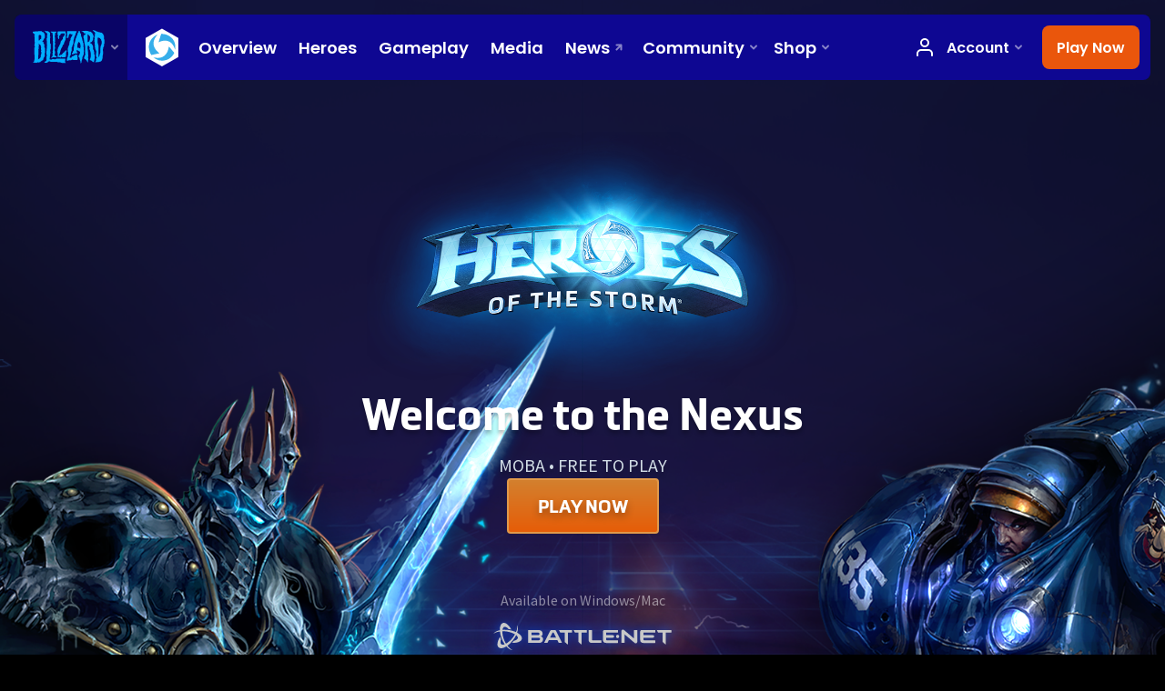

--- FILE ---
content_type: text/html; charset=utf-8
request_url: https://heroesofthestorm.blizzard.com/en-us/
body_size: 9013
content:
<!DOCTYPE html><html lang="en-US"><head><title>Heroes of the Storm</title><meta name="viewport" content="width=device-width,initial-scale=1,maximum-scale=2"><meta property="og:type" content="website"><meta property="og:locale" content="en_US"><meta property="description" content="Legendary heroes and villains from Warcraft, StarCraft and Diablo are summoned to the Nexus. Choose your hero and prepare to fight in Heroes of the Storm!"><meta property="og:title" content="Heroes of the Storm"><meta property="og:description" content="Legendary heroes and villains from Warcraft, StarCraft and Diablo are summoned to the Nexus. Choose your hero and prepare to fight in Heroes of the Storm!"><meta property="og:image" content="https://blz-contentstack-images.akamaized.net/v3/assets/blt9c12f249ac15c7ec/blt8c01f980b76eb350/67ce291560fcdc2c6cfed487/og_image.webp?format=webp"><link rel="icon" type="image/svg " href="https://d1yyu14twbo3rh.cloudfront.net/icons/heroes-of-the-storm.svg"><script>var dataLayer = dataLayer || [];
dataLayer.push({"locale":"en-US","serverRegion":"us","region":"us","localeRegion":"us","project":"evergreen","authenticated":"0"});
</script><script>(function(w,d,s,l,i){w[l]=w[l]||[];w[l].push({'gtm.start':
new Date().getTime(),event:'gtm.js'});var f=d.getElementsByTagName(s)[0],
j=d.createElement(s),dl=l!='dataLayer'?'&l='+l:'';j.async=true;j.src=
'https://www.googletagmanager.com/gtm.js?id='+i+dl;f.parentNode.insertBefore(j,f);
})(window,document,'script','dataLayer','GTM-TVHPB9J');
</script><script>var BlzCookieConsent = JSON.parse('{"host":".blizzard.com","cookieInfoUrlPattern":"/cookies/?$","onetrustScriptUrl":"https://cdn.cookielaw.org/scripttemplates/otSDKStub.js","onetrustDomainScript":"22011b0f-2c46-49a3-a7bf-5f98a4d4da65"}');</script><script src="https://assets.evergreen.blizzard.com/production/js/cookie-consent-filter.37e5b0bde6e98fa5a16e.js"></script><script type="text/javascript" src="https://assets.evergreen.blizzard.com/production/js/base-web-components.415bf7354d79647172af.js"></script><script type="text/javascript" src="https://assets.evergreen.blizzard.com/production/js/index.796fe2c07dd15d361dd9.js"></script><link rel="stylesheet" type="text/css" media="screen" href="https://assets.evergreen.blizzard.com/production/css/heroes.6763493260e99106f960314594279edce0707b10.css"></head><body><noscript><iframe src="https://www.googletagmanager.com/ns.html?id=GTM-TVHPB9J" height="0" width="0" style="display:none;visibility:hidden"></iframe></noscript><script>!function(i,n,a,t){i.analytics=i.analytics||{},i.analytics[t]||(i.analytics[t]=function(i,a,t){if(void 0===i)return;a=void 0===a?0:a,t=void 0===t?0:t;const d=n.createElement("iframe");d.width=a,d.height=t,d.hidden=!0,d.src=i,n.body.appendChild(d)})}(window,document,0,"appendFrame");</script><blz-nav hidden="hidden" content="heroes" user-endpoint="/nav/authenticate"><script src="https://navbar.blizzard.com/static/v1/nav.js" async="async"></script></blz-nav><script>(() => {
  if (nav = document.querySelector('blz-nav, blz-nav-battlenet')) {
    nav.addEventListener('blz-nav:cms-loaded', ({ detail }) => {
      detail.cmsContent.filter((e) => ['/login', '/logout', '/?logout'].includes(e.href)).forEach((e) => {
        e.setAttribute('href', `${e.href}?redirect=${window.location.pathname}`)
      })
    })
  }
})();
</script><div class="main-content"><div class="section masthead-overview" data-section-type="group"><a class="jump-link" id="masthead-overview"></a><simple-background data='{"min":{"type":"image","src":"https://blz-contentstack-images.akamaized.net/v3/assets/blt9c12f249ac15c7ec/blta7c9787c9b677118/6758b9b20f4cd26b1fd21b7e/Masthead960.webp?format=webp","background_position":"center top","background_size":"cover","background_repeat":"no-repeat"},"md":{"type":"image","src":"https://blz-contentstack-images.akamaized.net/v3/assets/blt9c12f249ac15c7ec/bltd887c98aa51feb79/6758b9c272d03c08289ea515/Masthead1600.webp?format=webp","background_position":"center top","background_size":"cover","background_repeat":"no-repeat"},"xxl":{"type":"image","src":"https://blz-contentstack-images.akamaized.net/v3/assets/blt9c12f249ac15c7ec/bltdf023215e8d75f48/6758b9cfe3fa1e65956515bd/Masthead2600.webp?format=webp","background_position":"center top","background_size":"cover","background_repeat":"no-repeat"},"xs":{"ref":"min"},"sm":{"ref":"min"},"lg":{"ref":"md"},"xl":{"ref":"md"},"max":{"ref":"xxl"}}'></simple-background><div class="section masthead" data-section-type="masthead"><a class="jump-link" id="masthead"></a><blz-masthead layout="center"><blz-image slot="logo" src="https://blz-contentstack-images.akamaized.net/v3/assets/blt9c12f249ac15c7ec/blteacb81d91d349dfa/6964bd956da53043bc07b5ac/logo.webp?format=webp" title="Official logo for the video game Heroes of the Storm" width="480" alt="Official logo for the video game Heroes of the Storm"></blz-image><blz-header size="medium" slot="header" layout="center"><h1 slot="heading">Welcome to the Nexus</h1><div slot="description">MOBA  •  FREE TO PLAY</div></blz-header><blz-button-group slot="cta"><blz-button type="cta" variant="primary" href="https://download.battle.net/?product=heroes&blzcmp=hots_gamesite" analytics-status="enabled" analytics-event="click_cta" analytics-label="play_now" analytics-placement="masthead" target="">Play Now</blz-button></blz-button-group><blz-icon-group platform="platform" slot="content-after" label="Available on Windows/Mac"><a bp="+sm" href="https://download.battle.net/?product=heroes&amp;blzcmp=hots_gamesite" target="blank"><blz-icon icon="battlenet" role="link" tabindex="0" analytics-placement="masthead" analytics-event="click_other"></blz-icon></a><a bp="md+" href="https://download.battle.net/?product=heroes&amp;blzcmp=hots_gamesite" target="blank"><blz-icon icon="battlenet-logo" role="link" tabindex="0" analytics-placement="masthead" analytics-event="click_other"></blz-icon></a></blz-icon-group></blz-masthead></div><div class="section overview" data-section-type="feature"><a class="jump-link" id="overview"></a><blz-section><blz-feature variant="left"><blz-header size="medium" slot="header"><h2 slot="heading">Defy MOBA Expectations</h2><div slot="description">In this realm between realms, anything is possible! Choose from dozens of legendary Heroes from across the Blizzard pantheon, customize their talents and abilities on the fly, and battle it out on a myriad of genre-redefining Battlegrounds.</div></blz-header><blz-youtube-video controls="true" youtube-id="0ecv0bT9DEo" slot="media"><blz-image slot="overlay-poster" src="https://blz-contentstack-images.akamaized.net/v3/assets/blt9c12f249ac15c7ec/bltd426aa717e32a9d5/69653e36826cf10359cedf5f/overview_thumbnail.webp?format=webp"></blz-image><custom-icon slot="icon" data="{&quot;base_icon&quot;:&quot;https://blz-contentstack-images.akamaized.net/v3/assets/blt9c12f249ac15c7ec/blta9f96e81ae1c9224/696559ac627d4442e95eb8de/play_button.webp&quot;,&quot;transition&quot;:&quot;&quot;,&quot;hover_icon&quot;:&quot;https://blz-contentstack-images.akamaized.net/v3/assets/blt9c12f249ac15c7ec/blt16bbb03e76058930/696559b2549186769150dddb/play_button_hover.webp&quot;,&quot;hover_filter&quot;:&quot;&quot;,&quot;active_filter&quot;:&quot;&quot;}"></custom-icon></blz-youtube-video></blz-feature></blz-section></div></div><cosmetic-section-divider data='{"min":{"type":"gradient","background_image":"radial-gradient(48.78% 2809499.66% at 51.22% 100.14%, #D0E6FC 0%, #6C3B9E 48.3%, #2A044B 100%)","height":"8px","background_position":"0% 0%","background_size":"auto","background_repeat":"no-repeat"},"xs":{"ref":"min"},"sm":{"ref":"min"},"md":{"ref":"min"},"lg":{"ref":"min"},"xl":{"ref":"min"},"xxl":{"ref":"min"},"max":{"ref":"min"}}'></cosmetic-section-divider><div class="section game-features" data-section-type="highlights"><a class="jump-link" id="game-features"></a><simple-background data='{"min":{"type":"image","src":"https://blz-contentstack-images.akamaized.net/v3/assets/blt9c12f249ac15c7ec/blt55a4acd8cd33cc4e/675ca4844e1fa23a85264ffd/game_features_background_mobile.webp?format=webp","background_position":"center","background_size":"cover","background_repeat":"no-repeat"},"md":{"type":"image","src":"https://blz-contentstack-images.akamaized.net/v3/assets/blt9c12f249ac15c7ec/blt9d838e0063b818f7/675ca490dfe82a28f59769be/game_features_background_1600.webp?format=webp","background_position":"center","background_size":"cover","background_repeat":"no-repeat"},"xxl":{"type":"image","src":"https://blz-contentstack-images.akamaized.net/v3/assets/blt9c12f249ac15c7ec/blt71b8e95547a3f226/675ca4a30f4cd20512d21c06/game_features_background_2600.webp?format=webp","background_position":"center","background_size":"cover","background_repeat":"no-repeat"},"xs":{"ref":"min"},"sm":{"ref":"min"},"lg":{"ref":"md"},"xl":{"ref":"md"},"max":{"ref":"xxl"}}'></simple-background><blz-highlights sectionsize="default"><blz-header size="medium" slot="header" layout="center"><h2 slot="heading">Game Features</h2><div slot="description">Build and customize heroes from across every Blizzard universe to suit your play style. Team up with your friends and engage in fast-paced mayhem across battlegrounds that impact strategy and change the way you play the game.</div></blz-header><blz-card slot="gallery-items" layout="center" cosmetic="true"><blz-image src="https://blz-contentstack-images.akamaized.net/v3/assets/blt9c12f249ac15c7ec/blt51e774ee16c834d4/69653e8afb2fd973cbda49ec/game_features_1.webp?format=webp" title="" alt="" slot="media" aspect-ratio="16:9"></blz-image><blz-content-block layout="center"><div slot="heading">Summon Eternal Heroes</div><div slot="subheading"></div><div slot="description">Thrall, Kerrigan, Diablo, Arthas, Zeratul, Tyrael—they’re all here and ready to test their might in the forge of eternal combat. Who will stand with you in battle?</div></blz-content-block></blz-card><blz-card slot="gallery-items" layout="center" cosmetic="true"><blz-image src="https://blz-contentstack-images.akamaized.net/v3/assets/blt9c12f249ac15c7ec/bltc2334ef7d7c5d3b7/69653eac0f2be2059fffc7d1/game_features_2.webp?format=webp" title="" alt="" slot="media" aspect-ratio="16:9"></blz-image><blz-content-block layout="center"><div slot="heading">Beware the Battlegrounds</div><div slot="subheading"></div><div slot="description">Contend with unique challenges and captivating gameplay in every battle. Unlock the legendary secrets of each battleground to maximize your chances of a glorious victory.</div></blz-content-block></blz-card><blz-card slot="gallery-items" layout="center" cosmetic="true"><blz-image src="https://blz-contentstack-images.akamaized.net/v3/assets/blt9c12f249ac15c7ec/blt51d225323433374c/69653ec615c04ec165b80148/game_features_3.webp?format=webp" title="" alt="" slot="media" aspect-ratio="16:9"></blz-image><blz-content-block layout="center"><div slot="heading">Smash Your Enemies in Style</div><div slot="subheading"></div><div slot="description">Good players win. Great ones win while dressed to kill. Distinguish yourself in battle with dozens of unique heroes, skins, and mounts, then customize your hero’s talents and choose heroic abilities.</div></blz-content-block></blz-card></blz-highlights></div><cosmetic-section-divider data='{"min":{"type":"gradient","background_image":"radial-gradient(48.78% 2809499.66% at 51.22% 100.14%, #D0E6FC 0%, #6C3B9E 48.3%, #2A044B 100%)","height":"8px","background_position":"0% 0%","background_size":"auto","background_repeat":"no-repeat"},"md":{"type":"image","background_image":"https://blz-contentstack-images.akamaized.net/v3/assets/blt9c12f249ac15c7ec/bltcb249d0fe10253a8/6966e623fb2fd9f8a1da4a2e/section_divider_left.webp?format=webp","height":"9px","background_position":"left","background_size":"cover","background_repeat":"no-repeat"},"xs":{"ref":"min"},"sm":{"ref":"min"},"lg":{"ref":"md"},"xl":{"ref":"md"},"xxl":{"ref":"md"},"max":{"ref":"md"}}'></cosmetic-section-divider><div class="section heroes" data-section-type="feature_carousel"><a class="jump-link" id="heroes"></a><simple-background data='{"min":{"type":"hidden"},"md":{"type":"image","src":"https://blz-contentstack-images.akamaized.net/v3/assets/blt9c12f249ac15c7ec/bltdaf8d0eab94a22e1/69653d79872f3dadf5c611d5/heroes_background_2600.webp?format=webp","background_position":"center","background_size":"cover","background_repeat":"no-repeat"},"xs":{"ref":"min"},"sm":{"ref":"min"},"lg":{"ref":"md"},"xl":{"ref":"md"},"xxl":{"ref":"md"},"max":{"ref":"md"}}'></simple-background><blz-feature-carousel-section layout="left" blz-intersection="0.6"><blz-header size="medium" slot="header" layout="center"><h2 slot="heading">Heroes</h2></blz-header><blz-tab-controls slot="control" variant="icons" max-indicators="0"><blz-tab-control data-group="0"><span></span><custom-icon slot="icon" data="{&quot;base_icon&quot;:&quot;https://blz-contentstack-images.akamaized.net/v3/assets/blt9c12f249ac15c7ec/bltba6889daf8b5a3f4/696541c5c8f277abb843adda/tank_icon_default.webp&quot;,&quot;transition&quot;:&quot;&quot;,&quot;hover_filter&quot;:&quot;drop-shadow(0 0 10px rgb(43, 0, 97)) drop-shadow(0 0 5px rgba(0, 117, 255, 0.6))&quot;,&quot;active_icon&quot;:&quot;https://blz-contentstack-images.akamaized.net/v3/assets/blt9c12f249ac15c7ec/bltaa14b8c439c3ec48/696541ebfb2fd9ce01da49f4/tank_icon_active.webp&quot;,&quot;active_filter&quot;:&quot;&quot;}"></custom-icon></blz-tab-control><blz-tab-control data-group="1"><span></span><custom-icon slot="icon" data="{&quot;base_icon&quot;:&quot;https://blz-contentstack-images.akamaized.net/v3/assets/blt9c12f249ac15c7ec/blte056cfb38a5e4253/69654235872f3d7e54c611db/support_icon_default.webp&quot;,&quot;transition&quot;:&quot;&quot;,&quot;hover_filter&quot;:&quot;drop-shadow(0 0 10px rgb(43, 0, 97)) drop-shadow(0 0 5px rgba(0, 117, 255, 0.6))&quot;,&quot;active_icon&quot;:&quot;https://blz-contentstack-images.akamaized.net/v3/assets/blt9c12f249ac15c7ec/blt85378c1ceba32be8/6965423b549186909350ddb6/support_icon_active.webp&quot;,&quot;active_filter&quot;:&quot;&quot;}"></custom-icon></blz-tab-control><blz-tab-control data-group="2"><span></span><custom-icon slot="icon" data="{&quot;base_icon&quot;:&quot;https://blz-contentstack-images.akamaized.net/v3/assets/blt9c12f249ac15c7ec/blt686b7b891f81d995/6965425d6a1a560dd64f069a/ranged_assassin_icon_default.webp&quot;,&quot;transition&quot;:&quot;&quot;,&quot;hover_filter&quot;:&quot;drop-shadow(0 0 10px rgb(43, 0, 97)) drop-shadow(0 0 5px rgba(0, 117, 255, 0.6))&quot;,&quot;active_icon&quot;:&quot;https://blz-contentstack-images.akamaized.net/v3/assets/blt9c12f249ac15c7ec/blta564116ee277e015/696542660f2be29533ffc7d7/ranged_assassin_icon_active.webp&quot;,&quot;active_filter&quot;:&quot;&quot;}"></custom-icon></blz-tab-control><blz-tab-control data-group="3"><span></span><custom-icon slot="icon" data="{&quot;base_icon&quot;:&quot;https://blz-contentstack-images.akamaized.net/v3/assets/blt9c12f249ac15c7ec/blt64a4fe5783b8ff0d/6965430c6abeed2158871890/melee_assassin_icon_default.webp&quot;,&quot;transition&quot;:&quot;&quot;,&quot;hover_filter&quot;:&quot;drop-shadow(0 0 10px rgb(43, 0, 97)) drop-shadow(0 0 5px rgba(0, 117, 255, 0.6))&quot;,&quot;active_icon&quot;:&quot;https://blz-contentstack-images.akamaized.net/v3/assets/blt9c12f249ac15c7ec/blte5dc36e61198bd5c/69654318521fe6a8f724539c/melee_assassin_icon_active.webp&quot;,&quot;active_filter&quot;:&quot;&quot;}"></custom-icon></blz-tab-control><blz-tab-control data-group="4"><span></span><custom-icon slot="icon" data="{&quot;base_icon&quot;:&quot;https://blz-contentstack-images.akamaized.net/v3/assets/blt9c12f249ac15c7ec/blte106a984695ed19e/696542a1fb2fd9f0d3da49f8/healer_icon_default.webp&quot;,&quot;transition&quot;:&quot;&quot;,&quot;hover_filter&quot;:&quot;drop-shadow(0 0 10px rgb(43, 0, 97)) drop-shadow(0 0 5px rgba(0, 117, 255, 0.6))&quot;,&quot;active_icon&quot;:&quot;https://blz-contentstack-images.akamaized.net/v3/assets/blt9c12f249ac15c7ec/bltfb2268fd75dcc685/696542a7c8f277c1f643adde/healer_icon_active.webp&quot;,&quot;active_filter&quot;:&quot;&quot;}"></custom-icon></blz-tab-control><blz-tab-control data-group="5"><span></span><custom-icon slot="icon" data="{&quot;base_icon&quot;:&quot;https://blz-contentstack-images.akamaized.net/v3/assets/blt9c12f249ac15c7ec/bltfc331109b49c980e/696542bb8393be14575b1ac5/bruiser_icon_default.webp&quot;,&quot;transition&quot;:&quot;&quot;,&quot;hover_filter&quot;:&quot;drop-shadow(0 0 10px rgb(43, 0, 97)) drop-shadow(0 0 5px rgba(0, 117, 255, 0.6))&quot;,&quot;active_icon&quot;:&quot;https://blz-contentstack-images.akamaized.net/v3/assets/blt9c12f249ac15c7ec/blt90693782a728fc83/696542c99380ae5eee3b2fb0/bruiser_icon_active.webp&quot;,&quot;active_filter&quot;:&quot;&quot;}"></custom-icon></blz-tab-control></blz-tab-controls><simple-background slot="background" data-depth="0.06" data-group="0" data='{"min":{"type":"image","src":"https://blz-contentstack-images.akamaized.net/v3/assets/blt9c12f249ac15c7ec/blt30e8dfd4196b8922/69654020b0cf6f6afd26d73f/tank_background_mobile.webp?format=webp","background_position":"center","background_size":"cover","background_repeat":"no-repeat"},"md":{"type":"hidden"},"xs":{"ref":"min"},"sm":{"ref":"min"},"lg":{"ref":"md"},"xl":{"ref":"md"},"xxl":{"ref":"md"},"max":{"ref":"md"}}'></simple-background><simple-background slot="background" data-depth="0.06" data-group="1" data='{"min":{"type":"image","src":"https://blz-contentstack-images.akamaized.net/v3/assets/blt9c12f249ac15c7ec/blt580c5e9e657e466d/696540432575e1547c41653b/support_background_mobile.webp?format=webp","background_position":"center","background_size":"cover","background_repeat":"no-repeat"},"md":{"type":"hidden"},"xs":{"ref":"min"},"sm":{"ref":"min"},"lg":{"ref":"md"},"xl":{"ref":"md"},"xxl":{"ref":"md"},"max":{"ref":"md"}}'></simple-background><simple-background slot="background" data-depth="0.06" data-group="2" data='{"min":{"type":"image","src":"https://blz-contentstack-images.akamaized.net/v3/assets/blt9c12f249ac15c7ec/blt5cec48d4e4a6f9c1/6965406cd1e07dfe62e7b165/ranged_assassin_background_mobile.webp?format=webp","background_position":"center","background_size":"cover","background_repeat":"no-repeat"},"md":{"type":"hidden"},"xs":{"ref":"min"},"sm":{"ref":"min"},"lg":{"ref":"md"},"xl":{"ref":"md"},"xxl":{"ref":"md"},"max":{"ref":"md"}}'></simple-background><simple-background slot="background" data-depth="0.06" data-group="3" data='{"min":{"type":"image","src":"https://blz-contentstack-images.akamaized.net/v3/assets/blt9c12f249ac15c7ec/blt6f4bfbda7a12a603/69654081b0cf6ff6a526d743/melee_assassin_background_mobile.webp?format=webp","background_position":"center","background_size":"cover","background_repeat":"no-repeat"},"md":{"type":"hidden"},"xs":{"ref":"min"},"sm":{"ref":"min"},"lg":{"ref":"md"},"xl":{"ref":"md"},"xxl":{"ref":"md"},"max":{"ref":"md"}}'></simple-background><simple-background slot="background" data-depth="0.06" data-group="4" data='{"min":{"type":"image","src":"https://blz-contentstack-images.akamaized.net/v3/assets/blt9c12f249ac15c7ec/blt246d385bbe7be64f/6965409dc8f277eb1043add6/healer_background_mobile.webp?format=webp","background_position":"center","background_size":"cover","background_repeat":"no-repeat"},"md":{"type":"hidden"},"xs":{"ref":"min"},"sm":{"ref":"min"},"lg":{"ref":"md"},"xl":{"ref":"md"},"xxl":{"ref":"md"},"max":{"ref":"md"}}'></simple-background><simple-background slot="background" data-depth="0.06" data-group="5" data='{"min":{"type":"image","src":"https://blz-contentstack-images.akamaized.net/v3/assets/blt9c12f249ac15c7ec/blt2360bfeb895ac2f2/696540aefb2fd94e2eda49f0/bruiser_background_mobile.webp?format=webp","background_position":"center","background_size":"cover","background_repeat":"no-repeat"},"md":{"type":"hidden"},"xs":{"ref":"min"},"sm":{"ref":"min"},"lg":{"ref":"md"},"xl":{"ref":"md"},"xxl":{"ref":"md"},"max":{"ref":"md"}}'></simple-background><blz-feature slot="content" split="100"><blz-header size="small" slot="header"><h2 slot="heading">Tank</h2><div slot="description">Tank Heroes are formidable juggernauts that protect their team by absorbing attacks from the enemy and blocking their advance.</div></blz-header><blz-button type="cta" variant="default" href="/heroes" analytics-status="enabled" analytics-event="click_cta" analytics-label="see_all_heroes" analytics-placement="heroes" target="" slot="extras">See All Heroes</blz-button></blz-feature><blz-feature slot="content" split="100"><blz-header size="small" slot="header"><h2 slot="heading">Support</h2><div slot="description">Support Heroes primarily provide boosts, buffs, or other benefits to their allies.</div></blz-header><blz-button type="cta" variant="default" href="/heroes" analytics-status="enabled" analytics-event="click_cta" analytics-label="see_all_heroes" analytics-placement="heroes" target="" slot="extras">See All Heroes</blz-button></blz-feature><blz-feature slot="content" split="100"><blz-header size="small" slot="header"><h2 slot="heading">Ranged Assassin</h2><div slot="description">Ranged Assassin Heroes are fragile characters with high damage capabilities that attack from a distance.</div></blz-header><blz-button type="cta" variant="default" href="/heroes" analytics-status="enabled" analytics-event="click_cta" analytics-label="see_all_heroes" analytics-placement="heroes" target="" slot="extras">See All Heroes</blz-button></blz-feature><blz-feature slot="content" split="100"><blz-header size="small" slot="header"><h2 slot="heading">Melee Assassin</h2><div slot="description">Melee Assassin Heroes are high-octane, in-your-face damage dealers that get up close and personal with their targets.</div></blz-header><blz-button type="cta" variant="default" href="/heroes" analytics-status="enabled" analytics-event="click_cta" analytics-label="see_all_heroes" analytics-placement="heroes" target="" slot="extras">See All Heroes</blz-button></blz-feature><blz-feature slot="content" split="100"><blz-header size="small" slot="header"><h2 slot="heading">Healer</h2><div slot="description">Healer Heroes primarily focus on healing their allies and mitigating damage.</div></blz-header><blz-button type="cta" variant="default" href="/heroes" analytics-status="enabled" analytics-event="click_cta" analytics-label="see_all_heroes" analytics-placement="heroes" target="" slot="extras">See All Heroes</blz-button></blz-feature><blz-feature slot="content" split="100"><blz-header size="small" slot="header"><h2 slot="heading">Bruiser</h2><div slot="description">Bruiser Heroes are tough fighters that can also dish out moderate amounts of damage.</div></blz-header><blz-button type="cta" variant="default" href="/heroes" analytics-status="enabled" analytics-event="click_cta" analytics-label="see_all_heroes" analytics-placement="heroes" target="" slot="extras">See All Heroes</blz-button></blz-feature><blz-carousel slot="mobile-carousel" swipe-threshold="120" drag-threshold="120"><blz-tab-controls slot="control" variant="icons" max-indicators="0"><blz-tab-control data-group="0"><span></span><custom-icon slot="icon" data="{&quot;base_icon&quot;:&quot;https://blz-contentstack-images.akamaized.net/v3/assets/blt9c12f249ac15c7ec/bltba6889daf8b5a3f4/696541c5c8f277abb843adda/tank_icon_default.webp&quot;,&quot;transition&quot;:&quot;&quot;,&quot;hover_filter&quot;:&quot;drop-shadow(0 0 10px rgb(43, 0, 97)) drop-shadow(0 0 5px rgba(0, 117, 255, 0.6))&quot;,&quot;active_icon&quot;:&quot;https://blz-contentstack-images.akamaized.net/v3/assets/blt9c12f249ac15c7ec/bltaa14b8c439c3ec48/696541ebfb2fd9ce01da49f4/tank_icon_active.webp&quot;,&quot;active_filter&quot;:&quot;&quot;}"></custom-icon></blz-tab-control><blz-tab-control data-group="1"><span></span><custom-icon slot="icon" data="{&quot;base_icon&quot;:&quot;https://blz-contentstack-images.akamaized.net/v3/assets/blt9c12f249ac15c7ec/blte056cfb38a5e4253/69654235872f3d7e54c611db/support_icon_default.webp&quot;,&quot;transition&quot;:&quot;&quot;,&quot;hover_filter&quot;:&quot;drop-shadow(0 0 10px rgb(43, 0, 97)) drop-shadow(0 0 5px rgba(0, 117, 255, 0.6))&quot;,&quot;active_icon&quot;:&quot;https://blz-contentstack-images.akamaized.net/v3/assets/blt9c12f249ac15c7ec/blt85378c1ceba32be8/6965423b549186909350ddb6/support_icon_active.webp&quot;,&quot;active_filter&quot;:&quot;&quot;}"></custom-icon></blz-tab-control><blz-tab-control data-group="2"><span></span><custom-icon slot="icon" data="{&quot;base_icon&quot;:&quot;https://blz-contentstack-images.akamaized.net/v3/assets/blt9c12f249ac15c7ec/blt686b7b891f81d995/6965425d6a1a560dd64f069a/ranged_assassin_icon_default.webp&quot;,&quot;transition&quot;:&quot;&quot;,&quot;hover_filter&quot;:&quot;drop-shadow(0 0 10px rgb(43, 0, 97)) drop-shadow(0 0 5px rgba(0, 117, 255, 0.6))&quot;,&quot;active_icon&quot;:&quot;https://blz-contentstack-images.akamaized.net/v3/assets/blt9c12f249ac15c7ec/blta564116ee277e015/696542660f2be29533ffc7d7/ranged_assassin_icon_active.webp&quot;,&quot;active_filter&quot;:&quot;&quot;}"></custom-icon></blz-tab-control><blz-tab-control data-group="3"><span></span><custom-icon slot="icon" data="{&quot;base_icon&quot;:&quot;https://blz-contentstack-images.akamaized.net/v3/assets/blt9c12f249ac15c7ec/blt64a4fe5783b8ff0d/6965430c6abeed2158871890/melee_assassin_icon_default.webp&quot;,&quot;transition&quot;:&quot;&quot;,&quot;hover_filter&quot;:&quot;drop-shadow(0 0 10px rgb(43, 0, 97)) drop-shadow(0 0 5px rgba(0, 117, 255, 0.6))&quot;,&quot;active_icon&quot;:&quot;https://blz-contentstack-images.akamaized.net/v3/assets/blt9c12f249ac15c7ec/blte5dc36e61198bd5c/69654318521fe6a8f724539c/melee_assassin_icon_active.webp&quot;,&quot;active_filter&quot;:&quot;&quot;}"></custom-icon></blz-tab-control><blz-tab-control data-group="4"><span></span><custom-icon slot="icon" data="{&quot;base_icon&quot;:&quot;https://blz-contentstack-images.akamaized.net/v3/assets/blt9c12f249ac15c7ec/blte106a984695ed19e/696542a1fb2fd9f0d3da49f8/healer_icon_default.webp&quot;,&quot;transition&quot;:&quot;&quot;,&quot;hover_filter&quot;:&quot;drop-shadow(0 0 10px rgb(43, 0, 97)) drop-shadow(0 0 5px rgba(0, 117, 255, 0.6))&quot;,&quot;active_icon&quot;:&quot;https://blz-contentstack-images.akamaized.net/v3/assets/blt9c12f249ac15c7ec/bltfb2268fd75dcc685/696542a7c8f277c1f643adde/healer_icon_active.webp&quot;,&quot;active_filter&quot;:&quot;&quot;}"></custom-icon></blz-tab-control><blz-tab-control data-group="5"><span></span><custom-icon slot="icon" data="{&quot;base_icon&quot;:&quot;https://blz-contentstack-images.akamaized.net/v3/assets/blt9c12f249ac15c7ec/bltfc331109b49c980e/696542bb8393be14575b1ac5/bruiser_icon_default.webp&quot;,&quot;transition&quot;:&quot;&quot;,&quot;hover_filter&quot;:&quot;drop-shadow(0 0 10px rgb(43, 0, 97)) drop-shadow(0 0 5px rgba(0, 117, 255, 0.6))&quot;,&quot;active_icon&quot;:&quot;https://blz-contentstack-images.akamaized.net/v3/assets/blt9c12f249ac15c7ec/blt90693782a728fc83/696542c99380ae5eee3b2fb0/bruiser_icon_active.webp&quot;,&quot;active_filter&quot;:&quot;&quot;}"></custom-icon></blz-tab-control></blz-tab-controls><blz-feature slot="slide" split="100"><blz-header size="small" slot="header"><h2 slot="heading">Tank</h2><div slot="description">Tank Heroes are formidable juggernauts that protect their team by absorbing attacks from the enemy and blocking their advance.</div></blz-header><blz-button type="cta" variant="default" href="/heroes" analytics-status="enabled" analytics-event="click_cta" analytics-label="see_all_heroes" analytics-placement="heroes" target="" slot="extras">See All Heroes</blz-button></blz-feature><blz-feature slot="slide" split="100"><blz-header size="small" slot="header"><h2 slot="heading">Support</h2><div slot="description">Support Heroes primarily provide boosts, buffs, or other benefits to their allies.</div></blz-header><blz-button type="cta" variant="default" href="/heroes" analytics-status="enabled" analytics-event="click_cta" analytics-label="see_all_heroes" analytics-placement="heroes" target="" slot="extras">See All Heroes</blz-button></blz-feature><blz-feature slot="slide" split="100"><blz-header size="small" slot="header"><h2 slot="heading">Ranged Assassin</h2><div slot="description">Ranged Assassin Heroes are fragile characters with high damage capabilities that attack from a distance.</div></blz-header><blz-button type="cta" variant="default" href="/heroes" analytics-status="enabled" analytics-event="click_cta" analytics-label="see_all_heroes" analytics-placement="heroes" target="" slot="extras">See All Heroes</blz-button></blz-feature><blz-feature slot="slide" split="100"><blz-header size="small" slot="header"><h2 slot="heading">Melee Assassin</h2><div slot="description">Melee Assassin Heroes are high-octane, in-your-face damage dealers that get up close and personal with their targets.</div></blz-header><blz-button type="cta" variant="default" href="/heroes" analytics-status="enabled" analytics-event="click_cta" analytics-label="see_all_heroes" analytics-placement="heroes" target="" slot="extras">See All Heroes</blz-button></blz-feature><blz-feature slot="slide" split="100"><blz-header size="small" slot="header"><h2 slot="heading">Healer</h2><div slot="description">Healer Heroes primarily focus on healing their allies and mitigating damage.</div></blz-header><blz-button type="cta" variant="default" href="/heroes" analytics-status="enabled" analytics-event="click_cta" analytics-label="see_all_heroes" analytics-placement="heroes" target="" slot="extras">See All Heroes</blz-button></blz-feature><blz-feature slot="slide" split="100"><blz-header size="small" slot="header"><h2 slot="heading">Bruiser</h2><div slot="description">Bruiser Heroes are tough fighters that can also dish out moderate amounts of damage.</div></blz-header><blz-button type="cta" variant="default" href="/heroes" analytics-status="enabled" analytics-event="click_cta" analytics-label="see_all_heroes" analytics-placement="heroes" target="" slot="extras">See All Heroes</blz-button></blz-feature></blz-carousel></blz-feature-carousel-section></div><cosmetic-section-divider data='{"min":{"type":"gradient","background_image":"radial-gradient(48.78% 2809499.66% at 51.22% 100.14%, #D0E6FC 0%, #6C3B9E 48.3%, #2A044B 100%)","height":"8px","background_position":"0% 0%","background_size":"auto","background_repeat":"no-repeat"},"md":{"type":"image","background_image":"https://blz-contentstack-images.akamaized.net/v3/assets/blt9c12f249ac15c7ec/bltcd84cf377e12a7be/6966e6c36da5301c3907b5de/section_divider_right.webp?format=webp","height":"8px","background_position":"right","background_size":"cover","background_repeat":"no-repeat"},"xs":{"ref":"min"},"sm":{"ref":"min"},"lg":{"ref":"md"},"xl":{"ref":"md"},"xxl":{"ref":"md"},"max":{"ref":"md"}}'></cosmetic-section-divider><div class="section carousel-media-gallery" data-section-type="group"><a class="jump-link" id="carousel-media-gallery"></a><simple-background data='{"min":{"type":"image","src":"https://blz-contentstack-images.akamaized.net/v3/assets/blt9c12f249ac15c7ec/bltd24fa497e053fa78/696549175a1d2ce5e790a4a7/carousel_media_gallery_mobile.webp?format=webp","background_position":"center","background_size":"cover","background_repeat":"no-repeat"},"md":{"type":"image","src":"https://blz-contentstack-images.akamaized.net/v3/assets/blt9c12f249ac15c7ec/blt07f936fc9f526003/696549216a1a561bcd4f06a1/carousel_media_gallery_1600.webp?format=webp","background_position":"center","background_size":"cover","background_repeat":"no-repeat"},"max":{"type":"image","src":"https://blz-contentstack-images.akamaized.net/v3/assets/blt9c12f249ac15c7ec/blt4b3bb1d167fe6c38/6965492ba4d899af1bea5d1c/carousel_media_gallery_2600.webp?format=webp","background_position":"center","background_size":"cover","background_repeat":"no-repeat"},"xs":{"ref":"min"},"sm":{"ref":"min"},"lg":{"ref":"md"},"xl":{"ref":"md"},"xxl":{"ref":"md"}}'></simple-background><div class="section gameplay" data-section-type="carousel"><a class="jump-link" id="gameplay"></a><blz-carousel-section><blz-header size="medium" slot="header" layout="center"><h2 slot="heading">Battlegrounds</h2><div slot="description">Experience over a dozen unique Battlegrounds with wildly diverse objectives, layouts, and themes. Here are just a few examples of what you might find within the Nexus’s many realms.</div></blz-header><blz-carousel slot="carousel" swipe-threshold="120"><blz-tab-controls slot="control" variant="standard" max-indicators="0"><blz-tab-control data-group="0" variant="standard"><span>Volskaya Foundry</span></blz-tab-control><blz-tab-control data-group="1" variant="standard"><span>Alterac Pass</span></blz-tab-control><blz-tab-control data-group="2" variant="standard"><span>Garden Terror</span></blz-tab-control></blz-tab-controls><div slot="left-arrow"><custom-icon data="{&quot;base_icon&quot;:&quot;https://blz-contentstack-images.akamaized.net/v3/assets/blt9c12f249ac15c7ec/blt8ac808e323786c00/69655a38627d440fce5eb8e6/arrow_left.webp&quot;,&quot;transition&quot;:&quot;&quot;,&quot;hover_icon&quot;:&quot;https://blz-contentstack-images.akamaized.net/v3/assets/blt9c12f249ac15c7ec/blt4690fa1cb5f75097/69655a48f4fa3f22bd01a361/arrow_left_hover.webp&quot;,&quot;hover_filter&quot;:&quot;&quot;,&quot;active_filter&quot;:&quot;&quot;}"></custom-icon></div><div slot="right-arrow"><custom-icon data="{&quot;base_icon&quot;:&quot;https://blz-contentstack-images.akamaized.net/v3/assets/blt9c12f249ac15c7ec/bltf09192cf2495382b/69655a5b9380ae47723b2fc2/arrow_right.webp&quot;,&quot;transition&quot;:&quot;&quot;,&quot;hover_icon&quot;:&quot;https://blz-contentstack-images.akamaized.net/v3/assets/blt9c12f249ac15c7ec/blte9af3e3b30c570aa/69655a610f2be2ea25ffc7f5/arrow_right_hover.webp&quot;,&quot;hover_filter&quot;:&quot;&quot;,&quot;active_filter&quot;:&quot;&quot;}"></custom-icon></div><blz-feature slot="slide" variant="center" content-alignment="center"><blz-header size="small" slot="header"></blz-header><blz-youtube-video controls="true" youtube-id="huC2L2Pw3c8" slot="media"><blz-image slot="overlay-poster" src="https://blz-contentstack-images.akamaized.net/v3/assets/blt9c12f249ac15c7ec/blt6c27fe7c61aa2d2f/696544e0fb2fd9b2b7da49fc/carousel_media_1.webp?format=webp"></blz-image><custom-icon slot="icon" data="{&quot;base_icon&quot;:&quot;https://blz-contentstack-images.akamaized.net/v3/assets/blt9c12f249ac15c7ec/blta9f96e81ae1c9224/696559ac627d4442e95eb8de/play_button.webp&quot;,&quot;transition&quot;:&quot;&quot;,&quot;hover_icon&quot;:&quot;https://blz-contentstack-images.akamaized.net/v3/assets/blt9c12f249ac15c7ec/blt16bbb03e76058930/696559b2549186769150dddb/play_button_hover.webp&quot;,&quot;hover_filter&quot;:&quot;&quot;,&quot;active_filter&quot;:&quot;&quot;}"></custom-icon></blz-youtube-video></blz-feature><blz-feature slot="slide" variant="center" content-alignment="center"><blz-header size="small" slot="header"></blz-header><blz-youtube-video controls="true" youtube-id="0rESl9P2BPg" slot="media"><blz-image slot="overlay-poster" src="https://blz-contentstack-images.akamaized.net/v3/assets/blt9c12f249ac15c7ec/blt3b600c3fb839e106/6965475b521fe68ea12453a0/carousel_media_2.webp?format=webp"></blz-image><custom-icon slot="icon" data="{&quot;base_icon&quot;:&quot;https://blz-contentstack-images.akamaized.net/v3/assets/blt9c12f249ac15c7ec/blta9f96e81ae1c9224/696559ac627d4442e95eb8de/play_button.webp&quot;,&quot;transition&quot;:&quot;&quot;,&quot;hover_icon&quot;:&quot;https://blz-contentstack-images.akamaized.net/v3/assets/blt9c12f249ac15c7ec/blt16bbb03e76058930/696559b2549186769150dddb/play_button_hover.webp&quot;,&quot;hover_filter&quot;:&quot;&quot;,&quot;active_filter&quot;:&quot;&quot;}"></custom-icon></blz-youtube-video></blz-feature><blz-feature slot="slide" variant="center" content-alignment="center"><blz-header size="small" slot="header"></blz-header><blz-youtube-video controls="true" youtube-id="JHy4tKEG7yc" slot="media"><blz-image slot="overlay-poster" src="https://blz-contentstack-images.akamaized.net/v3/assets/blt9c12f249ac15c7ec/blt56e64b15291ed632/696547ba826cf133f8cedf6b/carousel_media_3.webp?format=webp"></blz-image><custom-icon slot="icon" data="{&quot;base_icon&quot;:&quot;https://blz-contentstack-images.akamaized.net/v3/assets/blt9c12f249ac15c7ec/blta9f96e81ae1c9224/696559ac627d4442e95eb8de/play_button.webp&quot;,&quot;transition&quot;:&quot;&quot;,&quot;hover_icon&quot;:&quot;https://blz-contentstack-images.akamaized.net/v3/assets/blt9c12f249ac15c7ec/blt16bbb03e76058930/696559b2549186769150dddb/play_button_hover.webp&quot;,&quot;hover_filter&quot;:&quot;&quot;,&quot;active_filter&quot;:&quot;&quot;}"></custom-icon></blz-youtube-video></blz-feature></blz-carousel></blz-carousel-section></div><div class="section media" data-section-type="media_gallery"><a class="jump-link" id="media"></a><blz-media-gallery collection="media-gallery-items"><blz-header size="medium" slot="header" layout="center"><h2 slot="heading">Media Gallery</h2></blz-header><blz-lightbox-trigger class="media-gallery-items" slot="gallery-items" target="media-gallery-lightbox" slide="0" analytics-status="enabled" analytics-placement="media-gallery"><blz-card variant="simple"><div slot="media"><blz-image src="https://blz-contentstack-images.akamaized.net/v3/assets/blt9c12f249ac15c7ec/bltf7076d12de2b9ec1/69654b5954918637c050ddc5/media_gallery_1.webp?format=webp" title="" alt="" aspect-ratio="16:9" video="video"></blz-image><custom-icon data="{&quot;base_icon&quot;:&quot;https://blz-contentstack-images.akamaized.net/v3/assets/blt9c12f249ac15c7ec/blta9f96e81ae1c9224/696559ac627d4442e95eb8de/play_button.webp&quot;,&quot;transition&quot;:&quot;&quot;,&quot;hover_icon&quot;:&quot;https://blz-contentstack-images.akamaized.net/v3/assets/blt9c12f249ac15c7ec/blt16bbb03e76058930/696559b2549186769150dddb/play_button_hover.webp&quot;,&quot;hover_filter&quot;:&quot;&quot;,&quot;active_filter&quot;:&quot;&quot;}"></custom-icon></div><blz-content-block layout="center"><div slot="heading">Tomb of Spider Queen</div></blz-content-block></blz-card></blz-lightbox-trigger><blz-lightbox-trigger class="media-gallery-items" slot="gallery-items" target="media-gallery-lightbox" slide="1" analytics-status="enabled" analytics-placement="media-gallery"><blz-card variant="simple"><div slot="media"><blz-image src="https://blz-contentstack-images.akamaized.net/v3/assets/blt9c12f249ac15c7ec/blt4995437e795a1b55/69654bb2549186838b50ddc9/media_gallery_2.webp?format=webp" title="" alt="" aspect-ratio="16:9" video="video"></blz-image><custom-icon data="{&quot;base_icon&quot;:&quot;https://blz-contentstack-images.akamaized.net/v3/assets/blt9c12f249ac15c7ec/blta9f96e81ae1c9224/696559ac627d4442e95eb8de/play_button.webp&quot;,&quot;transition&quot;:&quot;&quot;,&quot;hover_icon&quot;:&quot;https://blz-contentstack-images.akamaized.net/v3/assets/blt9c12f249ac15c7ec/blt16bbb03e76058930/696559b2549186769150dddb/play_button_hover.webp&quot;,&quot;hover_filter&quot;:&quot;&quot;,&quot;active_filter&quot;:&quot;&quot;}"></custom-icon></div><blz-content-block layout="center"><div slot="heading">Hanamura Temple</div></blz-content-block></blz-card></blz-lightbox-trigger><blz-lightbox-trigger class="media-gallery-items" slot="gallery-items" target="media-gallery-lightbox" slide="2" analytics-status="enabled" analytics-placement="media-gallery"><blz-card variant="simple"><div slot="media"><blz-image src="https://blz-contentstack-images.akamaized.net/v3/assets/blt9c12f249ac15c7ec/bltead633dba0048fba/69654c32826cf11e75cedf6f/media_gallery_3.webp?format=webp" title="" alt="" aspect-ratio="16:9" video="video"></blz-image><custom-icon data="{&quot;base_icon&quot;:&quot;https://blz-contentstack-images.akamaized.net/v3/assets/blt9c12f249ac15c7ec/blta9f96e81ae1c9224/696559ac627d4442e95eb8de/play_button.webp&quot;,&quot;transition&quot;:&quot;&quot;,&quot;hover_icon&quot;:&quot;https://blz-contentstack-images.akamaized.net/v3/assets/blt9c12f249ac15c7ec/blt16bbb03e76058930/696559b2549186769150dddb/play_button_hover.webp&quot;,&quot;hover_filter&quot;:&quot;&quot;,&quot;active_filter&quot;:&quot;&quot;}"></custom-icon></div><blz-content-block layout="center"><div slot="heading">Braxis Holdout</div></blz-content-block></blz-card></blz-lightbox-trigger><blz-lightbox-trigger class="media-gallery-items" slot="gallery-items" target="media-gallery-lightbox" slide="3" analytics-status="enabled" analytics-placement="media-gallery"><blz-card variant="simple"><div slot="media"><blz-image src="https://blz-contentstack-images.akamaized.net/v3/assets/blt9c12f249ac15c7ec/blt6d8a73fa9a45a491/69654d35826cf19acdcedf73/media_gallery_4.webp?format=webp" title="" alt="" aspect-ratio="16:9" video="video"></blz-image><custom-icon data="{&quot;base_icon&quot;:&quot;https://blz-contentstack-images.akamaized.net/v3/assets/blt9c12f249ac15c7ec/blta9f96e81ae1c9224/696559ac627d4442e95eb8de/play_button.webp&quot;,&quot;transition&quot;:&quot;&quot;,&quot;hover_icon&quot;:&quot;https://blz-contentstack-images.akamaized.net/v3/assets/blt9c12f249ac15c7ec/blt16bbb03e76058930/696559b2549186769150dddb/play_button_hover.webp&quot;,&quot;hover_filter&quot;:&quot;&quot;,&quot;active_filter&quot;:&quot;&quot;}"></custom-icon></div><blz-content-block layout="center"><div slot="heading">Cursed Hollow</div></blz-content-block></blz-card></blz-lightbox-trigger><blz-lightbox-trigger class="media-gallery-items" slot="gallery-items" target="media-gallery-lightbox" slide="4" analytics-status="enabled" analytics-placement="media-gallery"><blz-card variant="simple"><div slot="media"><blz-image src="https://blz-contentstack-images.akamaized.net/v3/assets/blt9c12f249ac15c7ec/blt3c2c6dbbb40441d4/69654da90f2be22e23ffc7e1/media_gallery_5.webp?format=webp" title="" alt="" aspect-ratio="16:9" video="video"></blz-image><custom-icon data="{&quot;base_icon&quot;:&quot;https://blz-contentstack-images.akamaized.net/v3/assets/blt9c12f249ac15c7ec/blta9f96e81ae1c9224/696559ac627d4442e95eb8de/play_button.webp&quot;,&quot;transition&quot;:&quot;&quot;,&quot;hover_icon&quot;:&quot;https://blz-contentstack-images.akamaized.net/v3/assets/blt9c12f249ac15c7ec/blt16bbb03e76058930/696559b2549186769150dddb/play_button_hover.webp&quot;,&quot;hover_filter&quot;:&quot;&quot;,&quot;active_filter&quot;:&quot;&quot;}"></custom-icon></div><blz-content-block layout="center"><div slot="heading">Sky Temple</div></blz-content-block></blz-card></blz-lightbox-trigger><blz-lightbox-trigger class="media-gallery-items" slot="gallery-items" target="media-gallery-lightbox" slide="5" analytics-status="enabled" analytics-placement="media-gallery"><blz-card variant="simple"><div slot="media"><blz-image src="https://blz-contentstack-images.akamaized.net/v3/assets/blt9c12f249ac15c7ec/bltc91cef5477322605/6965571015c04e50cfb8014e/media_gallery_6.webp?format=webp" title="" alt="" aspect-ratio="16:9" video="video"></blz-image><custom-icon data="{&quot;base_icon&quot;:&quot;https://blz-contentstack-images.akamaized.net/v3/assets/blt9c12f249ac15c7ec/blta9f96e81ae1c9224/696559ac627d4442e95eb8de/play_button.webp&quot;,&quot;transition&quot;:&quot;&quot;,&quot;hover_icon&quot;:&quot;https://blz-contentstack-images.akamaized.net/v3/assets/blt9c12f249ac15c7ec/blt16bbb03e76058930/696559b2549186769150dddb/play_button_hover.webp&quot;,&quot;hover_filter&quot;:&quot;&quot;,&quot;active_filter&quot;:&quot;&quot;}"></custom-icon></div><blz-content-block layout="center"><div slot="heading">Haunted Mines</div></blz-content-block></blz-card></blz-lightbox-trigger><blz-lightbox-trigger class="media-gallery-items" slot="gallery-items" target="media-gallery-lightbox" slide="6" analytics-status="enabled" analytics-placement="media-gallery"><blz-card variant="simple"><div slot="media"><blz-image src="https://blz-contentstack-images.akamaized.net/v3/assets/blt9c12f249ac15c7ec/blt44832e67af4eacf2/6965575715c04e40f8b80152/media_gallery_7.webp?format=webp" title="" alt="" aspect-ratio="16:9" video="video"></blz-image><custom-icon data="{&quot;base_icon&quot;:&quot;https://blz-contentstack-images.akamaized.net/v3/assets/blt9c12f249ac15c7ec/blta9f96e81ae1c9224/696559ac627d4442e95eb8de/play_button.webp&quot;,&quot;transition&quot;:&quot;&quot;,&quot;hover_icon&quot;:&quot;https://blz-contentstack-images.akamaized.net/v3/assets/blt9c12f249ac15c7ec/blt16bbb03e76058930/696559b2549186769150dddb/play_button_hover.webp&quot;,&quot;hover_filter&quot;:&quot;&quot;,&quot;active_filter&quot;:&quot;&quot;}"></custom-icon></div><blz-content-block layout="center"><div slot="heading">Battlefield of Eternity</div></blz-content-block></blz-card></blz-lightbox-trigger><blz-lightbox-trigger class="media-gallery-items" slot="gallery-items" target="media-gallery-lightbox" slide="7" analytics-status="enabled" analytics-placement="media-gallery"><blz-card variant="simple"><div slot="media"><blz-image src="https://blz-contentstack-images.akamaized.net/v3/assets/blt9c12f249ac15c7ec/blt573763dcd8388277/696557af6da530c04007b5be/media_gallery_8.webp?format=webp" title="" alt="" aspect-ratio="16:9" video="video"></blz-image><custom-icon data="{&quot;base_icon&quot;:&quot;https://blz-contentstack-images.akamaized.net/v3/assets/blt9c12f249ac15c7ec/blta9f96e81ae1c9224/696559ac627d4442e95eb8de/play_button.webp&quot;,&quot;transition&quot;:&quot;&quot;,&quot;hover_icon&quot;:&quot;https://blz-contentstack-images.akamaized.net/v3/assets/blt9c12f249ac15c7ec/blt16bbb03e76058930/696559b2549186769150dddb/play_button_hover.webp&quot;,&quot;hover_filter&quot;:&quot;&quot;,&quot;active_filter&quot;:&quot;&quot;}"></custom-icon></div><blz-content-block layout="center"><div slot="heading">Infernal Shrines</div></blz-content-block></blz-card></blz-lightbox-trigger><blz-lightbox-trigger class="media-gallery-items" slot="gallery-items" target="media-gallery-lightbox" slide="8" analytics-status="enabled" analytics-placement="media-gallery"><blz-card variant="simple"><div slot="media"><blz-image src="https://blz-contentstack-images.akamaized.net/v3/assets/blt9c12f249ac15c7ec/blt89bd994f8646a362/696557fe6abeed51ae871896/media_gallery_9.webp?format=webp" title="" alt="" aspect-ratio="16:9" video="video"></blz-image><custom-icon data="{&quot;base_icon&quot;:&quot;https://blz-contentstack-images.akamaized.net/v3/assets/blt9c12f249ac15c7ec/blta9f96e81ae1c9224/696559ac627d4442e95eb8de/play_button.webp&quot;,&quot;transition&quot;:&quot;&quot;,&quot;hover_icon&quot;:&quot;https://blz-contentstack-images.akamaized.net/v3/assets/blt9c12f249ac15c7ec/blt16bbb03e76058930/696559b2549186769150dddb/play_button_hover.webp&quot;,&quot;hover_filter&quot;:&quot;&quot;,&quot;active_filter&quot;:&quot;&quot;}"></custom-icon></div><blz-content-block layout="center"><div slot="heading">Warhead Junction</div></blz-content-block></blz-card></blz-lightbox-trigger><blz-lightbox-trigger class="media-gallery-items" slot="gallery-items" target="media-gallery-lightbox" slide="9" analytics-status="enabled" analytics-placement="media-gallery"><blz-card variant="simple"><div slot="media"><blz-image src="https://blz-contentstack-images.akamaized.net/v3/assets/blt9c12f249ac15c7ec/bltb4f108bdf0a0f2cd/696558488393be6a215b1ad3/media_gallery_10.webp?format=webp" title="" alt="" aspect-ratio="16:9" video="video"></blz-image><custom-icon data="{&quot;base_icon&quot;:&quot;https://blz-contentstack-images.akamaized.net/v3/assets/blt9c12f249ac15c7ec/blta9f96e81ae1c9224/696559ac627d4442e95eb8de/play_button.webp&quot;,&quot;transition&quot;:&quot;&quot;,&quot;hover_icon&quot;:&quot;https://blz-contentstack-images.akamaized.net/v3/assets/blt9c12f249ac15c7ec/blt16bbb03e76058930/696559b2549186769150dddb/play_button_hover.webp&quot;,&quot;hover_filter&quot;:&quot;&quot;,&quot;active_filter&quot;:&quot;&quot;}"></custom-icon></div><blz-content-block layout="center"><div slot="heading">Towers of Doom</div></blz-content-block></blz-card></blz-lightbox-trigger><blz-lightbox-trigger class="media-gallery-items" slot="gallery-items" target="media-gallery-lightbox" slide="10" analytics-status="enabled" analytics-placement="media-gallery"><blz-card variant="simple"><div slot="media"><blz-image src="https://blz-contentstack-images.akamaized.net/v3/assets/blt9c12f249ac15c7ec/bltbdf3a09596f621b1/69655899826cf15f6fcedf79/media_gallery_11.webp?format=webp" title="" alt="" aspect-ratio="16:9" video="video"></blz-image><custom-icon data="{&quot;base_icon&quot;:&quot;https://blz-contentstack-images.akamaized.net/v3/assets/blt9c12f249ac15c7ec/blta9f96e81ae1c9224/696559ac627d4442e95eb8de/play_button.webp&quot;,&quot;transition&quot;:&quot;&quot;,&quot;hover_icon&quot;:&quot;https://blz-contentstack-images.akamaized.net/v3/assets/blt9c12f249ac15c7ec/blt16bbb03e76058930/696559b2549186769150dddb/play_button_hover.webp&quot;,&quot;hover_filter&quot;:&quot;&quot;,&quot;active_filter&quot;:&quot;&quot;}"></custom-icon></div><blz-content-block layout="center"><div slot="heading">Blackhearts Bay</div></blz-content-block></blz-card></blz-lightbox-trigger><blz-lightbox-trigger class="media-gallery-items" slot="gallery-items" target="media-gallery-lightbox" slide="11" analytics-status="enabled" analytics-placement="media-gallery"><blz-card variant="simple"><div slot="media"><blz-image src="https://blz-contentstack-images.akamaized.net/v3/assets/blt9c12f249ac15c7ec/blt7d7fe60e18fc76f5/696558d7a4d899456fea5d26/media_gallery_12.webp?format=webp" title="" alt="" aspect-ratio="16:9" video="video"></blz-image><custom-icon data="{&quot;base_icon&quot;:&quot;https://blz-contentstack-images.akamaized.net/v3/assets/blt9c12f249ac15c7ec/blta9f96e81ae1c9224/696559ac627d4442e95eb8de/play_button.webp&quot;,&quot;transition&quot;:&quot;&quot;,&quot;hover_icon&quot;:&quot;https://blz-contentstack-images.akamaized.net/v3/assets/blt9c12f249ac15c7ec/blt16bbb03e76058930/696559b2549186769150dddb/play_button_hover.webp&quot;,&quot;hover_filter&quot;:&quot;&quot;,&quot;active_filter&quot;:&quot;&quot;}"></custom-icon></div><blz-content-block layout="center"><div slot="heading">Dragon Shire</div></blz-content-block></blz-card></blz-lightbox-trigger></blz-media-gallery><blz-lightbox id="media-gallery-lightbox" slot="lightbox"><div slot="left-arrow"><custom-icon data="{&quot;base_icon&quot;:&quot;https://blz-contentstack-images.akamaized.net/v3/assets/blt9c12f249ac15c7ec/blt8ac808e323786c00/69655a38627d440fce5eb8e6/arrow_left.webp&quot;,&quot;transition&quot;:&quot;&quot;,&quot;hover_icon&quot;:&quot;https://blz-contentstack-images.akamaized.net/v3/assets/blt9c12f249ac15c7ec/blt4690fa1cb5f75097/69655a48f4fa3f22bd01a361/arrow_left_hover.webp&quot;,&quot;hover_filter&quot;:&quot;&quot;,&quot;active_filter&quot;:&quot;&quot;}"></custom-icon></div><div slot="right-arrow"><custom-icon data="{&quot;base_icon&quot;:&quot;https://blz-contentstack-images.akamaized.net/v3/assets/blt9c12f249ac15c7ec/bltf09192cf2495382b/69655a5b9380ae47723b2fc2/arrow_right.webp&quot;,&quot;transition&quot;:&quot;&quot;,&quot;hover_icon&quot;:&quot;https://blz-contentstack-images.akamaized.net/v3/assets/blt9c12f249ac15c7ec/blte9af3e3b30c570aa/69655a610f2be2ea25ffc7f5/arrow_right_hover.webp&quot;,&quot;hover_filter&quot;:&quot;&quot;,&quot;active_filter&quot;:&quot;&quot;}"></custom-icon></div><div slot="close-button" part="close"><custom-icon data="{&quot;base_icon&quot;:&quot;https://blz-contentstack-images.akamaized.net/v3/assets/blt9c12f249ac15c7ec/blt6f98eff46cf56da0/69655a802575e148ad416549/close_button.webp&quot;,&quot;transition&quot;:&quot;&quot;,&quot;hover_icon&quot;:&quot;https://blz-contentstack-images.akamaized.net/v3/assets/blt9c12f249ac15c7ec/blt2fcaf815bac19a4e/69655a866a1a5643f54f06b5/close_button_hover.webp&quot;,&quot;hover_filter&quot;:&quot;&quot;,&quot;active_filter&quot;:&quot;&quot;}"></custom-icon></div><blz-youtube-video controls="true" youtube-id="bubXzaO9hl0" slot="slide"><blz-image slot="overlay-poster" src="https://blz-contentstack-images.akamaized.net/v3/assets/blt9c12f249ac15c7ec/bltf7076d12de2b9ec1/69654b5954918637c050ddc5/media_gallery_1.webp?format=webp"></blz-image><custom-icon slot="icon" data="{&quot;base_icon&quot;:&quot;https://blz-contentstack-images.akamaized.net/v3/assets/blt9c12f249ac15c7ec/blta9f96e81ae1c9224/696559ac627d4442e95eb8de/play_button.webp&quot;,&quot;transition&quot;:&quot;&quot;,&quot;hover_icon&quot;:&quot;https://blz-contentstack-images.akamaized.net/v3/assets/blt9c12f249ac15c7ec/blt16bbb03e76058930/696559b2549186769150dddb/play_button_hover.webp&quot;,&quot;hover_filter&quot;:&quot;&quot;,&quot;active_filter&quot;:&quot;&quot;}"></custom-icon></blz-youtube-video><div slot="caption-1">Tomb of Spider Queen</div><blz-youtube-video controls="true" youtube-id="48Xyjr5kCQk" slot="slide"><blz-image slot="overlay-poster" src="https://blz-contentstack-images.akamaized.net/v3/assets/blt9c12f249ac15c7ec/blt4995437e795a1b55/69654bb2549186838b50ddc9/media_gallery_2.webp?format=webp"></blz-image><custom-icon slot="icon" data="{&quot;base_icon&quot;:&quot;https://blz-contentstack-images.akamaized.net/v3/assets/blt9c12f249ac15c7ec/blta9f96e81ae1c9224/696559ac627d4442e95eb8de/play_button.webp&quot;,&quot;transition&quot;:&quot;&quot;,&quot;hover_icon&quot;:&quot;https://blz-contentstack-images.akamaized.net/v3/assets/blt9c12f249ac15c7ec/blt16bbb03e76058930/696559b2549186769150dddb/play_button_hover.webp&quot;,&quot;hover_filter&quot;:&quot;&quot;,&quot;active_filter&quot;:&quot;&quot;}"></custom-icon></blz-youtube-video><div slot="caption-2">Hanamura Temple</div><blz-youtube-video controls="true" youtube-id="_FD8HnlSDy4" slot="slide"><blz-image slot="overlay-poster" src="https://blz-contentstack-images.akamaized.net/v3/assets/blt9c12f249ac15c7ec/bltead633dba0048fba/69654c32826cf11e75cedf6f/media_gallery_3.webp?format=webp"></blz-image><custom-icon slot="icon" data="{&quot;base_icon&quot;:&quot;https://blz-contentstack-images.akamaized.net/v3/assets/blt9c12f249ac15c7ec/blta9f96e81ae1c9224/696559ac627d4442e95eb8de/play_button.webp&quot;,&quot;transition&quot;:&quot;&quot;,&quot;hover_icon&quot;:&quot;https://blz-contentstack-images.akamaized.net/v3/assets/blt9c12f249ac15c7ec/blt16bbb03e76058930/696559b2549186769150dddb/play_button_hover.webp&quot;,&quot;hover_filter&quot;:&quot;&quot;,&quot;active_filter&quot;:&quot;&quot;}"></custom-icon></blz-youtube-video><div slot="caption-3">Braxis Holdout</div><blz-youtube-video controls="true" youtube-id="rcvCYDCixDQ" slot="slide"><blz-image slot="overlay-poster" src="https://blz-contentstack-images.akamaized.net/v3/assets/blt9c12f249ac15c7ec/blt6d8a73fa9a45a491/69654d35826cf19acdcedf73/media_gallery_4.webp?format=webp"></blz-image><custom-icon slot="icon" data="{&quot;base_icon&quot;:&quot;https://blz-contentstack-images.akamaized.net/v3/assets/blt9c12f249ac15c7ec/blta9f96e81ae1c9224/696559ac627d4442e95eb8de/play_button.webp&quot;,&quot;transition&quot;:&quot;&quot;,&quot;hover_icon&quot;:&quot;https://blz-contentstack-images.akamaized.net/v3/assets/blt9c12f249ac15c7ec/blt16bbb03e76058930/696559b2549186769150dddb/play_button_hover.webp&quot;,&quot;hover_filter&quot;:&quot;&quot;,&quot;active_filter&quot;:&quot;&quot;}"></custom-icon></blz-youtube-video><div slot="caption-4">Cursed Hollow</div><blz-youtube-video controls="true" youtube-id="4rThHzK0yCM" slot="slide"><blz-image slot="overlay-poster" src="https://blz-contentstack-images.akamaized.net/v3/assets/blt9c12f249ac15c7ec/blt3c2c6dbbb40441d4/69654da90f2be22e23ffc7e1/media_gallery_5.webp?format=webp"></blz-image><custom-icon slot="icon" data="{&quot;base_icon&quot;:&quot;https://blz-contentstack-images.akamaized.net/v3/assets/blt9c12f249ac15c7ec/blta9f96e81ae1c9224/696559ac627d4442e95eb8de/play_button.webp&quot;,&quot;transition&quot;:&quot;&quot;,&quot;hover_icon&quot;:&quot;https://blz-contentstack-images.akamaized.net/v3/assets/blt9c12f249ac15c7ec/blt16bbb03e76058930/696559b2549186769150dddb/play_button_hover.webp&quot;,&quot;hover_filter&quot;:&quot;&quot;,&quot;active_filter&quot;:&quot;&quot;}"></custom-icon></blz-youtube-video><div slot="caption-5">Sky Temple</div><blz-youtube-video controls="true" youtube-id="Pbl1mcbue14" slot="slide"><blz-image slot="overlay-poster" src="https://blz-contentstack-images.akamaized.net/v3/assets/blt9c12f249ac15c7ec/bltc91cef5477322605/6965571015c04e50cfb8014e/media_gallery_6.webp?format=webp"></blz-image><custom-icon slot="icon" data="{&quot;base_icon&quot;:&quot;https://blz-contentstack-images.akamaized.net/v3/assets/blt9c12f249ac15c7ec/blta9f96e81ae1c9224/696559ac627d4442e95eb8de/play_button.webp&quot;,&quot;transition&quot;:&quot;&quot;,&quot;hover_icon&quot;:&quot;https://blz-contentstack-images.akamaized.net/v3/assets/blt9c12f249ac15c7ec/blt16bbb03e76058930/696559b2549186769150dddb/play_button_hover.webp&quot;,&quot;hover_filter&quot;:&quot;&quot;,&quot;active_filter&quot;:&quot;&quot;}"></custom-icon></blz-youtube-video><div slot="caption-6">Haunted Mines</div><blz-youtube-video controls="true" youtube-id="GtWJrOjh0V4" slot="slide"><blz-image slot="overlay-poster" src="https://blz-contentstack-images.akamaized.net/v3/assets/blt9c12f249ac15c7ec/blt44832e67af4eacf2/6965575715c04e40f8b80152/media_gallery_7.webp?format=webp"></blz-image><custom-icon slot="icon" data="{&quot;base_icon&quot;:&quot;https://blz-contentstack-images.akamaized.net/v3/assets/blt9c12f249ac15c7ec/blta9f96e81ae1c9224/696559ac627d4442e95eb8de/play_button.webp&quot;,&quot;transition&quot;:&quot;&quot;,&quot;hover_icon&quot;:&quot;https://blz-contentstack-images.akamaized.net/v3/assets/blt9c12f249ac15c7ec/blt16bbb03e76058930/696559b2549186769150dddb/play_button_hover.webp&quot;,&quot;hover_filter&quot;:&quot;&quot;,&quot;active_filter&quot;:&quot;&quot;}"></custom-icon></blz-youtube-video><div slot="caption-7">Battlefield of Eternity</div><blz-youtube-video controls="true" youtube-id="hR3CV-e5Lvw" slot="slide"><blz-image slot="overlay-poster" src="https://blz-contentstack-images.akamaized.net/v3/assets/blt9c12f249ac15c7ec/blt573763dcd8388277/696557af6da530c04007b5be/media_gallery_8.webp?format=webp"></blz-image><custom-icon slot="icon" data="{&quot;base_icon&quot;:&quot;https://blz-contentstack-images.akamaized.net/v3/assets/blt9c12f249ac15c7ec/blta9f96e81ae1c9224/696559ac627d4442e95eb8de/play_button.webp&quot;,&quot;transition&quot;:&quot;&quot;,&quot;hover_icon&quot;:&quot;https://blz-contentstack-images.akamaized.net/v3/assets/blt9c12f249ac15c7ec/blt16bbb03e76058930/696559b2549186769150dddb/play_button_hover.webp&quot;,&quot;hover_filter&quot;:&quot;&quot;,&quot;active_filter&quot;:&quot;&quot;}"></custom-icon></blz-youtube-video><div slot="caption-8">Infernal Shrines</div><blz-youtube-video controls="true" youtube-id="yb-NcGGuB3Q" slot="slide"><blz-image slot="overlay-poster" src="https://blz-contentstack-images.akamaized.net/v3/assets/blt9c12f249ac15c7ec/blt89bd994f8646a362/696557fe6abeed51ae871896/media_gallery_9.webp?format=webp"></blz-image><custom-icon slot="icon" data="{&quot;base_icon&quot;:&quot;https://blz-contentstack-images.akamaized.net/v3/assets/blt9c12f249ac15c7ec/blta9f96e81ae1c9224/696559ac627d4442e95eb8de/play_button.webp&quot;,&quot;transition&quot;:&quot;&quot;,&quot;hover_icon&quot;:&quot;https://blz-contentstack-images.akamaized.net/v3/assets/blt9c12f249ac15c7ec/blt16bbb03e76058930/696559b2549186769150dddb/play_button_hover.webp&quot;,&quot;hover_filter&quot;:&quot;&quot;,&quot;active_filter&quot;:&quot;&quot;}"></custom-icon></blz-youtube-video><div slot="caption-9">Warhead Junction</div><blz-youtube-video controls="true" youtube-id="-7Aia10lL8Y" slot="slide"><blz-image slot="overlay-poster" src="https://blz-contentstack-images.akamaized.net/v3/assets/blt9c12f249ac15c7ec/bltb4f108bdf0a0f2cd/696558488393be6a215b1ad3/media_gallery_10.webp?format=webp"></blz-image><custom-icon slot="icon" data="{&quot;base_icon&quot;:&quot;https://blz-contentstack-images.akamaized.net/v3/assets/blt9c12f249ac15c7ec/blta9f96e81ae1c9224/696559ac627d4442e95eb8de/play_button.webp&quot;,&quot;transition&quot;:&quot;&quot;,&quot;hover_icon&quot;:&quot;https://blz-contentstack-images.akamaized.net/v3/assets/blt9c12f249ac15c7ec/blt16bbb03e76058930/696559b2549186769150dddb/play_button_hover.webp&quot;,&quot;hover_filter&quot;:&quot;&quot;,&quot;active_filter&quot;:&quot;&quot;}"></custom-icon></blz-youtube-video><div slot="caption-10">Towers of Doom</div><blz-youtube-video controls="true" youtube-id="v9v4IN_maD4" slot="slide"><blz-image slot="overlay-poster" src="https://blz-contentstack-images.akamaized.net/v3/assets/blt9c12f249ac15c7ec/bltbdf3a09596f621b1/69655899826cf15f6fcedf79/media_gallery_11.webp?format=webp"></blz-image><custom-icon slot="icon" data="{&quot;base_icon&quot;:&quot;https://blz-contentstack-images.akamaized.net/v3/assets/blt9c12f249ac15c7ec/blta9f96e81ae1c9224/696559ac627d4442e95eb8de/play_button.webp&quot;,&quot;transition&quot;:&quot;&quot;,&quot;hover_icon&quot;:&quot;https://blz-contentstack-images.akamaized.net/v3/assets/blt9c12f249ac15c7ec/blt16bbb03e76058930/696559b2549186769150dddb/play_button_hover.webp&quot;,&quot;hover_filter&quot;:&quot;&quot;,&quot;active_filter&quot;:&quot;&quot;}"></custom-icon></blz-youtube-video><div slot="caption-11">Blackhearts Bay</div><blz-youtube-video controls="true" youtube-id="Vs4m8_qC3BQ" slot="slide"><blz-image slot="overlay-poster" src="https://blz-contentstack-images.akamaized.net/v3/assets/blt9c12f249ac15c7ec/blt7d7fe60e18fc76f5/696558d7a4d899456fea5d26/media_gallery_12.webp?format=webp"></blz-image><custom-icon slot="icon" data="{&quot;base_icon&quot;:&quot;https://blz-contentstack-images.akamaized.net/v3/assets/blt9c12f249ac15c7ec/blta9f96e81ae1c9224/696559ac627d4442e95eb8de/play_button.webp&quot;,&quot;transition&quot;:&quot;&quot;,&quot;hover_icon&quot;:&quot;https://blz-contentstack-images.akamaized.net/v3/assets/blt9c12f249ac15c7ec/blt16bbb03e76058930/696559b2549186769150dddb/play_button_hover.webp&quot;,&quot;hover_filter&quot;:&quot;&quot;,&quot;active_filter&quot;:&quot;&quot;}"></custom-icon></blz-youtube-video><div slot="caption-12">Dragon Shire</div></blz-lightbox></div></div><cosmetic-section-divider data='{"min":{"type":"gradient","background_image":"radial-gradient(48.78% 2809499.66% at 51.22% 100.14%, #D0E6FC 0%, #6C3B9E 48.3%, #2A044B 100%)","height":"8px","background_position":"0% 0%","background_size":"auto","background_repeat":"no-repeat"},"xs":{"ref":"min"},"sm":{"ref":"min"},"md":{"ref":"min"},"lg":{"ref":"min"},"xl":{"ref":"min"},"xxl":{"ref":"min"},"max":{"ref":"min"}}'></cosmetic-section-divider><div class="section outro" data-section-type="showcase"><a class="jump-link" id="outro"></a><simple-background data='{"min":{"type":"image","src":"https://blz-contentstack-images.akamaized.net/v3/assets/blt9c12f249ac15c7ec/bltd759dff925f61bfb/69655ca56abeed9faf87189c/outro_background_mobile.webp?format=webp","background_position":"center top","background_size":"cover","background_repeat":"no-repeat"},"md":{"type":"image","src":"https://blz-contentstack-images.akamaized.net/v3/assets/blt9c12f249ac15c7ec/blt24d2898a75a3f447/69655cad2575e108df416551/outro_background_1600.webp?format=webp","background_position":"center top","background_size":"cover","background_repeat":"no-repeat"},"max":{"type":"image","src":"https://blz-contentstack-images.akamaized.net/v3/assets/blt9c12f249ac15c7ec/blt18d6df946081b420/69655cb99380aeb4413b2fce/outro_background_2600.webp?format=webp","background_position":"center top","background_size":"cover","background_repeat":"no-repeat"},"xs":{"ref":"min"},"sm":{"ref":"min"},"lg":{"ref":"md"},"xl":{"ref":"md"},"xxl":{"ref":"md"}}'></simple-background><blz-showcase variant="top-background"><blz-header size="medium" slot="header" layout="center"><h2 slot="heading">The Battle Begins</h2><div slot="description">In this realm between realms, anything is possible! Face off in epic battles that will shake the Nexus to its core.</div></blz-header><blz-button-group slot="cta"><blz-button type="cta" variant="primary" href="https://download.battle.net/?product=heroes&blzcmp=hots_gamesite" analytics-status="enabled" analytics-event="click_cta" analytics-label="play_now" analytics-placement="" target="">Play Now</blz-button></blz-button-group></blz-showcase></div><cosmetic-section-divider data='{"min":{"type":"gradient","background_image":"radial-gradient(48.78% 2809499.66% at 51.22% 100.14%, #D0E6FC 0%, #6C3B9E 48.3%, #2A044B 100%)","height":"8px","background_position":"0% 0%","background_size":"auto","background_repeat":"no-repeat"},"xs":{"ref":"min"},"sm":{"ref":"min"},"md":{"ref":"min"},"lg":{"ref":"min"},"xl":{"ref":"min"},"xxl":{"ref":"min"},"max":{"ref":"min"}}'></cosmetic-section-divider><div class="section you-might-also-like" data-section-type="cross_sell"><a class="jump-link" id="you-might-also-like"></a><simple-background data='{"min":{"type":"image","src":"https://blz-contentstack-images.akamaized.net/v3/assets/blt9c12f249ac15c7ec/blt771c4744e2620f43/675cbd30893a4f109abb2eb0/cross_sell_background_mobile.webp?format=webp","background_position":"center top","background_size":"cover","background_repeat":"no-repeat"},"md":{"type":"image","src":"https://blz-contentstack-images.akamaized.net/v3/assets/blt9c12f249ac15c7ec/bltd25ee93593b4881f/675cbd3736e61b28574d6faa/cross_sell_background_1600.webp?format=webp","background_position":"center top","background_size":"cover","background_repeat":"no-repeat"},"xxl":{"type":"image","src":"https://blz-contentstack-images.akamaized.net/v3/assets/blt9c12f249ac15c7ec/blt14e418c501998db5/675cbd3e30122ff1b85fdf65/cross_sell_background_2600.webp?format=webp","background_position":"center top","background_size":"cover","background_repeat":"no-repeat"},"xs":{"ref":"min"},"sm":{"ref":"min"},"lg":{"ref":"md"},"xl":{"ref":"md"},"max":{"ref":"xxl"}}'></simple-background><blz-cross-sell cards="4"><blz-header size="medium" slot="header" layout="center"><h2 slot="heading">You Might Also Like</h2></blz-header><a slot="gallery-items" href="http://diablo4.blizzard.com/"><blz-card orientation="vertical"><blz-content-block size="small" subheading-order="below"><div slot="heading">Diablo IV</div><div slot="subheading">Action RPG</div></blz-content-block><blz-game-tile slot="media" game="d4" lang="en-US"></blz-game-tile><blz-icon-group slot="footer" variant="small"><blz-icon variant="small" icon="battlenet"></blz-icon><blz-icon variant="small" icon="xbox"></blz-icon><blz-icon variant="small" icon="playstation"></blz-icon><blz-icon variant="small" icon="steam"></blz-icon></blz-icon-group></blz-card></a><a slot="gallery-items" href="https://worldofwarcraft.blizzard.com"><blz-card orientation="vertical"><blz-content-block size="small" subheading-order="below"><div slot="heading">World of Warcraft</div><div slot="subheading">MMORPG</div></blz-content-block><blz-game-tile slot="media" game="wow" lang="en-US"></blz-game-tile><blz-icon-group slot="footer" variant="small"><blz-icon variant="small" icon="battlenet"></blz-icon></blz-icon-group></blz-card></a><a slot="gallery-items" href="https://overwatch.blizzard.com"><blz-card orientation="vertical"><blz-content-block size="small" subheading-order="below"><div slot="heading">Overwatch 2</div><div slot="subheading">Team-Based Action</div></blz-content-block><blz-game-tile slot="media" game="ow2" lang="en-US"></blz-game-tile><blz-icon-group slot="footer" variant="small"><blz-icon variant="small" icon="battlenet"></blz-icon><blz-icon variant="small" icon="xbox"></blz-icon><blz-icon variant="small" icon="playstation"></blz-icon><blz-icon variant="small" icon="switch"></blz-icon><blz-icon variant="small" icon="steam"></blz-icon></blz-icon-group></blz-card></a><a slot="gallery-items" href="https://starcraft2.blizzard.com"><blz-card orientation="vertical"><blz-content-block size="small" subheading-order="below"><div slot="heading">StarCraft II</div><div slot="subheading">REAL-TIME STRATEGY</div></blz-content-block><blz-game-tile slot="media" game="sc2" lang="en-US"></blz-game-tile><blz-icon-group slot="footer" variant="small"><blz-icon variant="small" icon="battlenet"></blz-icon></blz-icon-group></blz-card></a><blz-button-group slot="cta"><blz-button type="cta" variant="default" href="https://www.blizzard.com/games" analytics-status="enabled" analytics-event="cta_click" analytics-label="see_all_games" analytics-placement="" target="">See All Games</blz-button></blz-button-group></blz-cross-sell></div><cosmetic-section-divider data='{"min":{"type":"gradient","background_image":"radial-gradient(48.78% 2809499.66% at 51.22% 100.14%, #D0E6FC 0%, #6C3B9E 48.3%, #2A044B 100%)","height":"8px","background_position":"0% 0%","background_size":"auto","background_repeat":"no-repeat"},"xs":{"ref":"min"},"sm":{"ref":"min"},"md":{"ref":"min"},"lg":{"ref":"min"},"xl":{"ref":"min"},"xxl":{"ref":"min"},"max":{"ref":"min"}}'></cosmetic-section-divider><div class="section social-footer"><simple-background data='{"min":{"type":"image","src":"https://blz-contentstack-images.akamaized.net/v3/assets/blt9c12f249ac15c7ec/bltdcacccd5419a7b1b/69655b2f6da53012ce07b5c8/social_footer_background_mobile.webp?format=webp","background_position":"center top","background_size":"cover","background_repeat":"no-repeat"},"md":{"type":"image","src":"https://blz-contentstack-images.akamaized.net/v3/assets/blt9c12f249ac15c7ec/blta59ad63a7bf5937c/69655b3ac8f2776a8743adec/social_footer_background_tablet.webp?format=webp","background_position":"center","background_size":"cover","background_repeat":"no-repeat"},"max":{"type":"image","src":"https://blz-contentstack-images.akamaized.net/v3/assets/blt9c12f249ac15c7ec/blt48ddfa17d322297b/69655b4a826cf137f2cedf7f/social_footer_background_desktop.webp?format=webp","background_position":"center top","background_size":"cover","background_repeat":"no-repeat"},"xs":{"ref":"min"},"sm":{"ref":"min"},"lg":{"ref":"md"},"xl":{"ref":"md"},"xxl":{"ref":"md"}}'></simple-background><div class="section social"><a class="jump-link" id="social"></a><blz-social-section><blz-header size="medium" slot="header"><h2 slot="heading">Stay Connected</h2></blz-header><blz-icon-group slot="icons"><a href="https://twitter.com/blizzheroes" target="_blank"><blz-icon icon="twitter"></blz-icon></a><a href="https://www.facebook.com/BlizzHeroes/" target="_blank"><blz-icon icon="facebook"></blz-icon></a><a href="https://www.youtube.com/blizzheroes" target="_blank"><blz-icon icon="youtube"></blz-icon></a><a href="https://www.instagram.com/blizzheroes/" target="_blank"><blz-icon icon="instagram"></blz-icon></a><a href="http://www.twitch.tv/blizzheroes" target="_blank"><blz-icon icon="twitch"></blz-icon></a></blz-icon-group></blz-social-section></div><div class="section footer"><a class="jump-link" id="footer"></a><blz-nav-footer legal-title-id="1214607983" supported-locales='["de-de","en-us","en-gb","es-es","es-mx","fr-fr","it-it","pt-br","pl-pl","ru-ru","ko-kr","zh-tw"]' cookies-url="https://www.blizzard.com/cookies"><script src="https://navbar.blizzard.com/static/v1/footer.js" async="async"></script></blz-nav-footer></div></div></div></body></html>

--- FILE ---
content_type: text/css
request_url: https://assets.evergreen.blizzard.com/production/css/heroes.6763493260e99106f960314594279edce0707b10.css
body_size: 23402
content:
/**
 *  filename: assets/css/heroes.scss
 *  description: Main styles entry point for Heroes of the Storm
 **/
/**
 *  filename: assets/css/index.scss
 *  description: Styles used accross all evergreen pages
 **/
/* Global Breakpoints */
/* Max-width (down) breakpoints: use for styles that apply at and below a given breakpoint. */
/* Global Attributes */
/* min */
@import url("https://assets.blz-contentstack.com/v3/assets/blte73fa86c52047717/blt3de15bbfd6c3f3c5/5f9ae8766f61200bd103dbfe/navbar.css");
@media (max-width: 479px) {
  [bp]:not([bp~="+min"]):not([bp~=min]):not([bp~="min+"]):not([bp~="+xs"]):not([bp~="+sm"]):not([bp~="+md"]):not([bp~="+lg"]):not([bp~="+xl"]):not([bp~="+xxl"]):not([bp~="+max"]) {
    display: none;
  }
}
/* xs */
@media (min-width: 480px) and (max-width: 719px) {
  [bp]:not([bp~="min+"]):not([bp~="+xs"]):not([bp~=xs]):not([bp~="xs+"]):not([bp~="+sm"]):not([bp~="+md"]):not([bp~="+lg"]):not([bp~="+xl"]):not([bp~="+xxl"]):not([bp~="+max"]) {
    display: none;
  }
}
/* sm */
@media (min-width: 720px) and (max-width: 959px) {
  [bp]:not([bp~="min+"]):not([bp~="xs+"]):not([bp~="+sm"]):not([bp~=sm]):not([bp~="sm+"]):not([bp~="+md"]):not([bp~="+lg"]):not([bp~="+xl"]):not([bp~="+xxl"]):not([bp~="+max"]) {
    display: none;
  }
}
/* md */
@media (min-width: 960px) and (max-width: 1199px) {
  [bp]:not([bp~="min+"]):not([bp~="xs+"]):not([bp~="sm+"]):not([bp~="+md"]):not([bp~=md]):not([bp~="md+"]):not([bp~="+lg"]):not([bp~="+xl"]):not([bp~="+xxl"]):not([bp~="+max"]) {
    display: none;
  }
}
/* lg */
@media (min-width: 1200px) and (max-width: 1399px) {
  [bp]:not([bp~="min+"]):not([bp~="xs+"]):not([bp~="sm+"]):not([bp~="md+"]):not([bp~="+lg"]):not([bp~=lg]):not([bp~="lg+"]):not([bp~="+xl"]):not([bp~="+xxl"]):not([bp~="+max"]) {
    display: none;
  }
}
/* xl */
@media (min-width: 1400px) and (max-width: 1599px) {
  [bp]:not([bp~="min+"]):not([bp~="xs+"]):not([bp~="sm+"]):not([bp~="md+"]):not([bp~="lg+"]):not([bp~="+xl"]):not([bp~=xl]):not([bp~="xl+"]):not([bp~="+xxl"]):not([bp~="+max"]) {
    display: none;
  }
}
/* xxl */
@media (min-width: 1600px) and (max-width: 2599px) {
  [bp]:not([bp~="min+"]):not([bp~="xs+"]):not([bp~="sm+"]):not([bp~="md+"]):not([bp~="lg+"]):not([bp~="xl+"]):not([bp~="+xxl"]):not([bp~=xxl]):not([bp~="xxl+"]):not([bp~="+max"]) {
    display: none;
  }
}
/* max */
@media (min-width: 2600px) {
  [bp]:not([bp~="min+"]):not([bp~="xs+"]):not([bp~="sm+"]):not([bp~="md+"]):not([bp~="lg+"]):not([bp~="xl+"]):not([bp~="xxl+"]):not([bp~="+max"]):not([bp~=max]):not([bp~="max+"]) {
    display: none;
  }
}
[aspect-ratio] {
  --x: 16;
  --y: 9;
  position: relative;
  width: 100%;
}

[aspect-ratio]::before {
  content: "";
  display: block;
  padding-bottom: calc(var(--y) / var(--x) * 100%);
  width: 100%;
}

[aspect-ratio="9:16"] {
  --x: 9;
  --y: 16;
}

[aspect-ratio="3:4"] {
  --x: 3;
  --y: 4;
}

[aspect-ratio="4:3"] {
  --x: 4;
  --y: 3;
}

[aspect-ratio="7:8"] {
  --x: 7;
  --y: 8;
}

[aspect-ratio="1:1"] {
  --x: 1;
  --y: 1;
}

[blz-tooltip] {
  --tooltip-vertical-transform: calc(100% + var(--global-size-150));
  cursor: pointer;
  position: relative;
  /* Fixes Safari bug where positioning context is lost in complex layouts. This creates a new stacking context. */
  transform: translate(0);
}

.blz-tooltip,
.blz-tooltip-extension {
  display: none;
  margin: 0;
  padding: 0;
  pointer-events: all;
  position: absolute;
  -webkit-user-select: text;
  user-select: text;
  z-index: var(--measure-z-index-fixed);
}

.blz-tooltip {
  background-color: var(--semantic-color-background-info-primary);
  border: 1px solid var(--tooltip-color-border-primary);
  border-radius: var(--global-size-50);
  bottom: 0;
  font: var(--tooltip-font-text);
  left: 50%;
  max-width: min(100vw - var(--global-size-150) * 6, 360px - var(--global-size-150) * 2);
  padding: var(--global-size-100) var(--global-size-200);
  text-align: left;
  transform: translate(-50%, var(--tooltip-vertical-transform));
  white-space: normal;
  width: max-content;
}

/* Inner container that wraps markdown generated content.  */
.blz-tooltip > .blz-tooltip-container {
  display: flex;
  flex-direction: column;
  gap: var(--semantic-space-between-xxl);
}

/* Any child of the tooltip should have a maximum width of 100% to prevent
  it from overflowing the width designated from the logic. */
.blz-tooltip .blz-tooltip-container > * {
  max-width: 100%;
}

[blz-tooltip\:place=top] .blz-tooltip {
  --tooltip-vertical-transform: calc(-100% - var(--global-size-150));
  bottom: auto;
  top: 0;
}

[blz-tooltip\:place=top] .blz-tooltip-extension {
  bottom: 0;
}

.blz-tooltip-caret {
  background-color: var(--semantic-color-background-info-primary);
  content: "";
  display: none;
  height: var(--global-size-200);
  left: 50%;
  margin: 0;
  padding: 0;
  position: absolute;
  transform: rotate(45deg) translate(-50%);
  transform-origin: center;
  width: var(--global-size-200);
}

[blz-tooltip\:place=top] .blz-tooltip-caret {
  top: -18px;
}

[blz-tooltip\:place=bottom] .blz-tooltip-caret {
  bottom: -30px;
}

[blz-tooltip\:place=bottom] .blz-tooltip-extension {
  top: 0;
}

[blz-tooltip\:sticky=left] .blz-tooltip {
  left: 0;
  transform: translate(0, var(--tooltip-vertical-transform));
}

[blz-tooltip\:sticky=right] .blz-tooltip {
  left: auto;
  right: 0;
  text-align: right;
  transform: translate(0, var(--tooltip-vertical-transform));
}

[data-blz-tooltip-active] .blz-tooltip,
[data-blz-tooltip-active] .blz-tooltip-caret,
[data-blz-tooltip-active] .blz-tooltip-extension {
  display: inline-block;
}

html {
  scroll-behavior: smooth;
}

:root {
  /**
    * @tokens Z-Index
    */
  --measure-z-index-below: -1;
  --measure-z-index-base: 0;
  --measure-z-index-above: 1;
  --measure-z-index-docked: 4;
  --measure-z-index-fixed: 10;
  --measure-z-index-overlay: 50;
  --measure-z-index-menu: 999;
  --measure-z-index-modal: 10000;
  --measure-z-index-toast: 11000;
  /**
    * @tokens Viewport
    */
  --view-min: 320px;
  --view-xs: 480px;
  --view-sm: 720px;
  --view-md: 960px;
  --view-lg: 1200px;
  --view-xl: 1400px;
  --view-xxl: 1600px;
  --view-max: 2600px;
  /**
  * @tokens Semantic Font Shorthands
  * @presenter Font
  */
  --semantic-title-text-lg: var(--semantic-title-text-lg-mobile);
  --semantic-title-text-md: var(--semantic-title-text-md-mobile);
  --semantic-title-text-sm: var(--semantic-title-text-sm-mobile);
  --semantic-heading-text-xxl: var(--semantic-heading-text-xl-mobile);
  --semantic-heading-text-xl: var(--semantic-heading-text-xl-mobile);
  --semantic-heading-text-lg: var(--semantic-heading-text-lg-mobile);
  --semantic-heading-text-md: var(--semantic-heading-text-md-mobile);
  --semantic-heading-text-sm: var(--semantic-heading-text-sm-mobile);
  --semantic-heading-text-xs: var(--semantic-heading-text-xs-mobile);
  --semantic-heading-text-xxs: var(--semantic-heading-text-xxs-mobile);
  --semantic-subheading-text-lg: var(--semantic-subheading-text-lg-mobile);
  --semantic-subheading-text-md: var(--semantic-subheading-text-md-mobile);
  --semantic-body-text-xxl: var(--semantic-body-text-xxl-mobile);
  --semantic-body-text-xl: var(--semantic-body-text-xl-mobile);
  --semantic-body-text-lg: var(--semantic-body-text-lg-mobile);
  --semantic-body-text-md: var(--semantic-body-text-md-mobile);
  --semantic-body-text-sm: var(--semantic-body-text-sm-mobile);
  --semantic-body-text-xs: var(--semantic-body-text-xs-mobile);
  /**
  * @tokens Component Font Shorthands
  * @presenter Font
  */
  --announcement-banner-font-heading: var(
    --announcement-banner-font-heading-mobile
  );
  --announcement-banner-font-subtext: var(
    --announcement-banner-font-subtext-mobile
  );
  --badge-font-text: var(--badge-font-text-mobile);
  --button-font-label-lg: var(--button-font-label-lg-mobile);
  --button-font-label-md: var(--button-font-label-md-mobile);
  --button-font-label-sm: var(--button-font-label-sm-mobile);
  --content-block-font-subheading-lg: var(
    --content-block-font-subheading-lg-mobile
  );
  --content-block-font-subheading-md: var(
    --content-block-font-subheading-md-mobile
  );
  --content-block-font-heading-lg: var(--content-block-font-heading-lg-mobile);
  --content-block-font-heading-md: var(--content-block-font-heading-md-mobile);
  --content-block-font-heading-sm: var(--content-block-font-heading-sm-mobile);
  --content-block-font-heading-xs: var(--content-block-font-heading-xs-mobile);
  --content-block-font-callout-lg: var(--content-block-font-callout-lg-mobile);
  --content-block-font-callout-md: var(--content-block-font-callout-md-mobile);
  --content-block-font-callout-sm: var(--content-block-font-callout-sm-mobile);
  --content-block-font-callout-xs: var(--content-block-font-callout-xs-mobile);
  --content-block-font-description-lg: var(
    --content-block-font-description-lg-mobile
  );
  --content-block-font-description-md: var(
    --content-block-font-description-md-mobile
  );
  --content-block-font-description-sm: var(
    --content-block-font-description-sm-mobile
  );
  --content-block-font-description-xs: var(
    --content-block-font-description-xs-mobile
  );
  --header-heading-font-xl: var(--header-heading-font-xl-mobile);
  --header-heading-font-lg: var(--header-heading-font-lg-mobile);
  --header-heading-font-md: var(--header-heading-font-md-mobile);
  --header-heading-font-sm: var(--header-heading-font-sm-mobile);
  --header-heading-font-xs: var(--header-heading-font-xs-mobile);
  --header-heading-font-xxs: var(--header-heading-font-xxs-mobile);
  --input-font-md: var(--input-font-md-mobile);
  --input-font-sm: var(--input-font-sm-mobile);
  --tooltip-font-text: var(--tooltip-font-text-mobile);
  --price-font-label-xl: var(--price-font-label-xl-mobile);
  --price-font-label-lg: var(--price-font-label-lg-mobile);
  --price-font-label-md: var(--price-font-label-md-mobile);
  --price-font-label-sm: var(--price-font-label-sm-mobile);
  --price-font-label-discount-xl: var(--price-font-label-discount-xl-mobile);
  --price-font-label-discount-lg: var(--price-font-label-discount-lg-mobile);
  --price-font-label-discount-md: var(--price-font-label-discount-md-mobile);
  --price-font-label-discount-sm: var(--price-font-label-discount-sm-mobile);
  --tab-standard-font-label: var(--tab-standard-font-label-mobile);
  /**
    * @tokens Component Shorthand Spacing Tokens Mobile Values
    * @presenter Spacing
    *
    */
  --announcement-banner-space-padding: var(
      --announcement-banner-space-padding-mobile-vertical
    )
    var(--announcement-banner-space-padding-mobile-horizontal);
  --announcement-banner-sticky-space-padding: var(
      --announcement-banner-sticky-space-padding-mobile-vertical
    )
    var(--announcement-banner-sticky-space-padding-mobile-horizontal);
  --announcement-banner-content-gap-horizontal: var(
    --announcement-banner-content-gap-horizontal-mobile
  );
  --announcement-banner-content-gap-vertical: var(
    --announcement-banner-content-gap-vertical-mobile
  );
  --button-space-padding-md-horizontal: var(
    --button-space-padding-md-mobile-horizontal
  );
  --button-space-padding-xl: var(--button-space-padding-xl-mobile-vertical)
    var(--button-space-padding-xl-mobile-horizontal);
  --button-space-padding-lg: var(--button-space-padding-lg-mobile-vertical)
    var(--button-space-padding-lg-mobile-horizontal);
  --button-space-padding-md: var(--button-space-padding-md-mobile-vertical)
    var(--button-space-padding-md-mobile-horizontal);
  --button-space-padding-sm: var(--button-space-padding-sm-vertical)
    var(--button-space-padding-sm-horizontal);
  --base-card-space-padding-lg: var(
      --base-card-space-padding-lg-mobile-vertical
    )
    var(--base-card-space-padding-lg-mobile-horizontal);
  --base-card-space-padding-md: var(
      --base-card-space-padding-md-mobile-vertical
    )
    var(--base-card-space-padding-md-mobile-horizontal);
  --base-card-space-padding-sm: var(
      --base-card-space-padding-sm-mobile-vertical
    )
    var(--base-card-space-padding-sm-mobile-horizontal);
  --badge-space-padding-sm: var(--badge-space-padding-sm-top)
    var(--badge-space-padding-sm-horizontal)
    var(--badge-space-padding-sm-bottom)
    var(--badge-space-padding-sm-horizontal);
  --badge-space-padding-md: var(--badge-space-md-mobile-top)
    var(--badge-space-md-mobile-horizontal) var(--badge-space-md-mobile-bottom)
    var(--badge-space-md-mobile-horizontal);
  --content-block-space-optional-slot-bottom: var(
    --content-block-space-optional-slot-bottom-mobile
  );
  --content-block-space-optional-slot-top: var(
    --content-block-space-optional-slot-top-mobile
  );
  --base-card-space-media-top-left: var(--base-card-space-media-top-left-top)
    var(--base-card-space-media-top-left-right)
    var(--base-card-space-media-top-left-bottom)
    var(--base-card-space-media-top-left-left);
  --base-card-space-media-top-right: var(--base-card-space-media-top-right-top)
    var(--base-card-space-media-top-right-right)
    var(--base-card-space-media-top-right-bottom)
    var(--base-card-space-media-top-right-left);
  --base-card-space-media-bottom-left: var(
      --base-card-space-media-bottom-left-top
    )
    var(--base-card-space-media-bottom-left-right)
    var(--base-card-space-media-bottom-left-bottom)
    var(--base-card-space-media-bottom-left-left);
  --base-card-space-media-bottom-right: var(
      --base-card-space-media-bottom-right-top
    )
    var(--base-card-space-media-bottom-right-right)
    var(--base-card-space-media-bottom-right-bottom)
    var(--base-card-space-media-bottom-right-left);
  --input-text-field-space-padding-sm: var(
      --input-text-field-space-padding-sm-top
    )
    var(--input-text-field-space-padding-sm-right)
    var(--input-text-field-space-padding-sm-bottom)
    var(--input-text-field-space-padding-sm-left);
  --input-text-field-space-padding-md: var(
      --input-text-field-space-padding-md-top
    )
    var(--input-text-field-space-padding-md-right)
    var(--input-text-field-space-padding-md-bottom)
    var(--input-text-field-space-padding-md-left);
  --input-select-space-padding-sm: var(--input-select-space-padding-sm-top)
    var(--input-select-space-padding-sm-right)
    var(--input-select-space-padding-sm-bottom)
    var(--input-select-space-padding-sm-left);
  --input-select-space-padding-md: var(--input-select-space-padding-md-top)
    var(--input-select-space-padding-md-right)
    var(--input-select-space-padding-md-bottom)
    var(--input-select-space-padding-md-left);
  --section-padding: var(--semantic-section-space-vertical-md-mobile)
    var(--semantic-section-space-horizontal-mobile);
  --banner-space-padding: var(--banner-space-padding-vertical-mobile)
    var(--banner-space-padding-horizontal-mobile);
  --semantic-size-input-height-lg: var(--semantic-size-input-height-lg-mobile);
  --semantic-size-nav-height: var(--semantic-size-nav-height-mobile);
  --semantic-grid-gap-xxs: var(--semantic-grid-gap-xxs-mobile);
  /**
  * @tokens Component Shorthand Sizing Tokens For Mobile Sizes
  * @presenter Size
  */
  --button-height-md: var(--button-height-md-mobile);
  --button-height-sm: var(--button-height-sm-mobile);
  --countdown-timer-height-sm: var(--countdown-timer-height-sm-mobile);
  /**
  * @tokens Global Motion
  * @presenter Motion
  */
  --global-motion-ease-out: cubic-bezier(0, 0, 0.2, 1);
  --global-motion-ease-in-out: cubic-bezier(0.5, 0, 0.5, 1);
  --global-motion-ease-in: cubic-bezier(0.8, 0, 1, 1);
  --global-motion-duration-fast: 100ms;
  --global-motion-duration-medium: 200ms;
  --global-motion-duration-slow: 300ms;
  /**
  * @tokens Component Semantic Icon Heights
  * @presenter Size
  */
  --semantic-size-icon-height-xs: var(--semantic-size-icon-height-xs-mobile);
  --semantic-size-icon-height-sm: var(--semantic-size-icon-height-sm-mobile);
  --semantic-size-icon-height-md: var(--semantic-size-icon-height-md-mobile);
  --semantic-size-icon-height-lg: var(--semantic-size-icon-height-lg-mobile);
  --semantic-size-icon-height-xl: var(--semantic-size-icon-height-xl-mobile);
}

@media (min-width: 720px) {
  :root {
    /**
    * @tokens Component Shorthand Spacing Tokens Desktop Values
    * @presenter Spacing
    */
    --announcement-banner-space-padding: var(
        --announcement-banner-space-padding-desktop-vertical
      )
      var(--announcement-banner-space-padding-desktop-horizontal);
    --announcement-banner-sticky-space-padding: var(
        --announcement-banner-sticky-space-padding-desktop-vertical
      )
      var(--announcement-banner-sticky-space-padding-desktop-horizontal);
    --announcement-banner-content-gap-horizontal: var(
      --announcement-banner-content-gap-horizontal-desktop
    );
    --announcement-banner-content-gap-vertical: var(
      --announcement-banner-content-gap-vertical-desktop
    );
    --button-space-padding-md-horizontal: var(
      --button-space-padding-md-desktop-horizontal
    );
    --button-space-padding-xl: var(--button-space-padding-xl-desktop-vertical)
      var(--button-space-padding-xl-desktop-horizontal);
    --button-space-padding-lg: var(--button-space-padding-lg-desktop-vertical)
      var(--button-space-padding-lg-desktop-horizontal);
    --button-space-padding-md: var(--button-space-padding-md-desktop-vertical)
      var(--button-space-padding-md-desktop-horizontal);
    --base-card-space-padding-lg: var(
        --base-card-space-padding-lg-desktop-vertical
      )
      var(--base-card-space-padding-lg-desktop-horizontal);
    --base-card-space-padding-md: var(
        --base-card-space-padding-md-desktop-vertical
      )
      var(--base-card-space-padding-md-desktop-horizontal);
    --base-card-space-padding-sm: var(
        --base-card-space-padding-sm-desktop-vertical
      )
      var(--base-card-space-padding-sm-desktop-horizontal);
    --badge-space-padding-md: var(--badge-space-md-desktop-top)
      var(--badge-space-md-desktop-horizontal)
      var(--badge-space-md-desktop-bottom)
      var(--badge-space-md-desktop-horizontal);
    --content-block-space-optional-slot-bottom: var(
      --content-block-space-optional-slot-bottom-desktop
    );
    --content-block-space-optional-slot-top: var(
      --content-block-space-optional-slot-top-desktop
    );
    --section-padding: var(--semantic-section-space-vertical-md-desktop)
      var(--semantic-section-space-horizontal-desktop);
    --banner-space-padding: var(--banner-space-padding-vertical-desktop)
      var(--banner-space-padding-horizontal-desktop);
    /**
    * @tokens Component Shorthand Sizing Tokens Desktop Values
    * @presenter Size
    */
    --button-height-md: var(--button-height-md-desktop);
    --button-height-sm: var(--button-height-sm-desktop);
    --countdown-timer-height-sm: var(--countdown-timer-height-sm-desktop);
    /**
    * @tokens Semantic Font Shorthands
    * @presenter Font
    */
    --semantic-title-text-lg: var(--semantic-title-text-lg-desktop);
    --semantic-title-text-md: var(--semantic-title-text-md-desktop);
    --semantic-title-text-sm: var(--semantic-title-text-sm-desktop);
    --semantic-heading-text-xxl: var(--semantic-heading-text-xxl-desktop);
    --semantic-heading-text-xl: var(--semantic-heading-text-xl-desktop);
    --semantic-heading-text-lg: var(--semantic-heading-text-lg-desktop);
    --semantic-heading-text-md: var(--semantic-heading-text-md-desktop);
    --semantic-heading-text-sm: var(--semantic-heading-text-sm-desktop);
    --semantic-heading-text-xs: var(--semantic-heading-text-xs-desktop);
    --semantic-heading-text-xxs: var(--semantic-heading-text-xxs-desktop);
    --semantic-subheading-text-lg: var(--semantic-subheading-text-lg-desktop);
    --semantic-subheading-text-md: var(--semantic-subheading-text-md-desktop);
    --semantic-body-text-xxl: var(--semantic-body-text-xxl-desktop);
    --semantic-body-text-xl: var(--semantic-body-text-xl-desktop);
    --semantic-body-text-lg: var(--semantic-body-text-lg-desktop);
    --semantic-body-text-md: var(--semantic-body-text-md-desktop);
    --semantic-body-text-sm: var(--semantic-body-text-sm-desktop);
    --semantic-body-text-xs: var(--semantic-body-text-xs-desktop);
    /**
    * @tokens Component Font Shorthands
    * @presenter Font
    */
    --announcement-banner-font-heading: var(
      --announcement-banner-font-heading-desktop
    );
    --announcement-banner-font-subtext: var(
      --announcement-banner-font-subtext-desktop
    );
    --badge-font-text: var(--badge-font-text-desktop);
    --button-font-label-lg: var(--button-font-label-lg-desktop);
    --button-font-label-md: var(--button-font-label-md-desktop);
    --button-font-label-sm: var(--button-font-label-sm-desktop);
    --content-block-font-subheading-lg: var(
      --content-block-font-subheading-lg-desktop
    );
    --content-block-font-subheading-md: var(
      --content-block-font-subheading-md-desktop
    );
    --content-block-font-heading-lg: var(
      --content-block-font-heading-lg-desktop
    );
    --content-block-font-heading-md: var(
      --content-block-font-heading-md-desktop
    );
    --content-block-font-heading-sm: var(
      --content-block-font-heading-sm-desktop
    );
    --content-block-font-heading-xs: var(
      --content-block-font-heading-xs-desktop
    );
    --content-block-font-callout-lg: var(
      --content-block-font-callout-lg-desktop
    );
    --content-block-font-callout-md: var(
      --content-block-font-callout-md-desktop
    );
    --content-block-font-callout-sm: var(
      --content-block-font-callout-sm-desktop
    );
    --content-block-font-callout-xs: var(
      --content-block-font-callout-xs-desktop
    );
    --content-block-font-description-lg: var(
      --content-block-font-description-lg-desktop
    );
    --content-block-font-description-md: var(
      --content-block-font-description-md-desktop
    );
    --content-block-font-description-sm: var(
      --content-block-font-description-sm-desktop
    );
    --content-block-font-description-xs: var(
      --content-block-font-description-xs-desktop
    );
    --header-heading-font-xl: var(--header-heading-font-xl-desktop);
    --header-heading-font-lg: var(--header-heading-font-lg-desktop);
    --header-heading-font-md: var(--header-heading-font-md-desktop);
    --header-heading-font-sm: var(--header-heading-font-sm-desktop);
    --header-heading-font-xs: var(--header-heading-font-xs-desktop);
    --header-heading-font-xxs: var(--header-heading-font-xxs-desktop);
    --input-font-md: var(--input-font-md-desktop);
    --input-font-sm: var(--input-font-sm-desktop);
    --tooltip-font-text: var(--tooltip-font-text-desktop);
    --price-font-label-xl: var(--price-font-label-xl-desktop);
    --price-font-label-lg: var(--price-font-label-lg-desktop);
    --price-font-label-md: var(--price-font-label-md-desktop);
    --price-font-label-sm: var(--price-font-label-sm-desktop);
    --price-font-label-discount-xl: var(--price-font-label-discount-xl-desktop);
    --price-font-label-discount-lg: var(--price-font-label-discount-lg-desktop);
    --price-font-label-discount-md: var(--price-font-label-discount-md-desktop);
    --price-font-label-discount-sm: var(--price-font-label-discount-sm-desktop);
    --tab-standard-font-label: var(--tab-standard-font-label-desktop);
    --semantic-size-input-height-lg: var(
      --semantic-size-input-height-lg-desktop
    );
    --semantic-size-nav-height: var(--semantic-size-nav-height-desktop);
    --semantic-grid-gap-xxs: var(--semantic-grid-gap-xxs-desktop);
    /**
    * @tokens Component Semantic Icon Heights
    * @presenter Size
    */
    --semantic-size-icon-height-xs: var(--semantic-size-icon-height-xs-desktop);
    --semantic-size-icon-height-sm: var(--semantic-size-icon-height-sm-desktop);
    --semantic-size-icon-height-md: var(--semantic-size-icon-height-md-desktop);
    --semantic-size-icon-height-lg: var(--semantic-size-icon-height-lg-desktop);
    --semantic-size-icon-height-xl: var(--semantic-size-icon-height-xl-desktop);
  }
}
/* Forge Tokens */
/**
 * Do not edit directly, this file was auto-generated.
 */
:root, :host {
  --global-size-0: 0px; /** global.size.25 */
  --global-size-25: 2px; /** global.size.25 */
  --global-size-50: 4px; /** global.size.50 */
  --global-size-75: 6px; /** global.size.75 */
  --global-size-100: 8px; /** global.size.100 */
  --global-size-125: 10px; /** global.size.125 */
  --global-size-150: 12px; /** global.size.150 */
  --global-size-175: 14px; /** global.size.150 */
  --global-size-200: 16px; /** global.size.200 */
  --global-size-225: 18px; /** global.size.200 */
  --global-size-250: 20px; /** global.size.250 */
  --global-size-300: 24px; /** global.size.300 */
  --global-size-325: 26px; /** global.size.325 */
  --global-size-350: 28px; /** global.size.350 */
  --global-size-375: 30px; /** global.size.350 */
  --global-size-400: 32px; /** global.size.400 */
  --global-size-450: 36px; /** global.size.400 */
  --global-size-500: 40px; /** global.size.500 */
  --global-size-600: 48px; /** global.size.600 */
  --global-size-700: 56px; /** global.size.700 */
  --global-size-750: 60px; /** global.size.700 */
  --global-size-800: 64px; /** global.size.800 */
  --global-size-900: 72px; /** global.size.900 */
  --global-size-1000: 80px; /** global.size.1000 */
  --global-size-1100: 88px; /** global.size.1100 */
  --global-size-1150: 92px; /** global.size.1150 */
  --global-size-1200: 100px; /** global.size.1200 */
  --global-color-primary-300: #38a8ff; /** global.color.primary.300 */
  --global-color-primary-400: #0592ff; /** global.color.primary.400 */
  --global-color-primary-500: #0076d1; /** global.color.primary.500 */
  --global-color-primary-600: #00599e; /** global.color.primary.500 */
  --global-color-primary-700: #003c6b; /** global.color.primary.500 */
  --global-color-accent-400: rgba(93, 113, 152, 0.2); /** global.color.accent.400 */
  --global-color-accent-500: rgba(93, 113, 152, 0.4); /** global.color.accent.500 */
  --global-color-accent-600: rgba(93, 113, 152, 0.6); /** global.color.accent.600 */
  --global-color-accent-700: rgba(93, 113, 152, 0.8); /** global.color.accent.700 */
  --global-color-background-25: #d5d7dd; /** global.color.background.25 */
  --global-color-background-50: #5a5d70; /** global.color.background.50 */
  --global-color-background-100: #3a465f; /** global.color.background.100 */
  --global-color-background-300: #323a48; /** global.color.background.300 */
  --global-color-background-500: #232a39; /** global.color.background.500 */
  --global-color-background-700: #151c28; /** global.color.background.700 */
  --global-color-background-800: #0a0d15; /** global.color.background.800 */
  --global-color-warning-400: #ffdd99; /** global.color.warning.400 */
  --global-color-warning-500: #ffbb33; /** global.color.warning.500 */
  --global-color-error-400: #f87cb0; /** global.color.error.400 */
  --global-color-error-500: #f31d77; /** global.color.error.500 */
  --global-color-error-900: #350000; /** global.color.error.900 */
  --global-color-success-400: #66ffbf; /** global.color.success.400 */
  --global-color-success-500: #00ff94; /** global.color.success.500 */
  --global-color-darken-100: rgba(0, 0, 0, 0.05); /** global.color.darken.100 */
  --global-color-darken-300: rgba(0, 0, 0, 0.1); /** global.color.darken.300 */
  --global-color-darken-400: rgba(0, 0, 0, 0.15); /** global.color.darken.400 */
  --global-color-darken-500: rgba(0, 0, 0, 0.3); /** global.color.darken.500 */
  --global-color-darken-600: rgba(0, 0, 0, 0.5); /** global.color.darken.600 */
  --global-color-darken-700: rgba(0, 0, 0, 0.7); /** global.color.darken.700 */
  --global-color-darken-800: rgba(0, 0, 0, 0.9); /** global.color.darken.800 */
  --global-color-darken-900: #000000; /** global.color.darken.900 */
  --global-color-content-100: rgba(255, 255, 255, 0.05); /** global.color.content.100 */
  --global-color-content-200: rgba(255, 255, 255, 0.1); /** global.color.content.200 */
  --global-color-content-300: rgba(255, 255, 255, 0.12); /** global.color.content.300 */
  --global-color-content-400: rgba(255, 255, 255, 0.15); /** global.color.content.400 */
  --global-color-content-500: rgba(255, 255, 255, 0.3); /** global.color.content.500 */
  --global-color-content-600: rgba(255, 255, 255, 0.5); /** global.color.content.600 */
  --global-color-content-700: rgba(255, 255, 255, 0.7); /** global.color.content.700 */
  --global-color-content-800: rgba(255, 255, 255, 0.8); /** global.color.content.800 */
  --global-color-content-900: rgba(255, 255, 255, 0.9); /** global.color.content.900 */
  --global-color-content-1000: #ffffff; /** global.color.content.1000 */
  --global-color-transparent: rgba(255, 255, 255, 0); /** global.color.transparent */
  --global-motion-ease-out: cubic-bezier(0, 0, 0.2, 1);
  --global-motion-duration-slow: 300ms;
  --global-motion-duration-medium: 200ms;
  --global-motion-duration-fast: 100ms;
  --global-motion-ease-in-out: cubic-bezier(0.5, 0, 0.5, 1);
  --global-motion-ease-in: cubic-bezier(0.8, 0, 1, 1);
  --global-font-family-accent-alt: Montserrat; /** global.font-family.accent-alt */
  --global-font-weight-regular: 400; /** global.font-weight.regular */
  --global-font-weight-medium: 500; /** global.font-weight.medium */
  --global-font-weight-bold: 600; /** global.font-weight.bold */
  --global-font-line-height-default: 100%;
  --global-font-line-height-tight: 110%;
  --global-font-line-height-comfy: 140%;
  --global-font-line-height-relaxed: 170%;
  --global-font-line-height-loose: 200%;
  --global-font-letter-spacing-default: 0px; /** global.font.letter-spacing.default */
  --global-font-letter-spacing-comfy: 0.5px; /** global.font.letter-spacing.comfy */
  --global-font-letter-spacing-relaxed: 0.1px; /** global.font.letter-spacing.relaxed */
  --global-font-scale-accent: 2; /** global.font-scale.accent */
  --global-font-scale-default: 1; /** global.font-scale.default */
  --semantic-color-border-feedback-info: rgba(5, 146, 255, 0.24); /** semantic.color.border.feedback.info */
  --semantic-color-border-feedback-success: rgba(102, 255, 191, 0.24); /** semantic.color.border.feedback.success */
  --semantic-color-border-feedback-warning: rgba(255, 221, 153, 0.24); /** semantic.color.border.feedback.warning */
  --semantic-color-border-feedback-error: rgba(248, 124, 176, 0.24); /** semantic.color.border.feedback.error */
  --semantic-color-background-action-primary-gradient-blend-mode: normal;
  --semantic-color-background-action-secondary-gradient-blend-mode: normal;
  --semantic-color-background-feedback-info: rgba(5, 146, 255, 0.12); /** semantic.color.background.feedback.info */
  --semantic-color-background-feedback-success: rgba(102, 255, 191, 0.12); /** semantic.color.background.feedback.success */
  --semantic-color-background-feedback-warning: rgba(255, 221, 153, 0.12); /** semantic.color.background.feedback.warning */
  --semantic-shadow-xl-position-x: 0px;
  --semantic-shadow-xl-position-y: 15px;
  --semantic-shadow-xl-blur: 35px;
  --semantic-shadow-lg-position-x: 0px;
  --semantic-shadow-md-position-x: 0px;
  --semantic-shadow-md-position-y: 5px;
  --semantic-shadow-md-blur: 15px;
  --semantic-shadow-sm-position-x: 0px;
  --semantic-shadow-xs-position-x: 0px;
  --semantic-shadow-xs-position-y: 1px;
  --semantic-shadow-xs-blur: 3px;
  --semantic-border-radius-sm: 3px; /** semantic.border-radius.sm */
  --semantic-border-size-sm: 1px; /** semantic.border.size.sm */
  --semantic-body-text-xxl-line-height-computed-desktop: 34px; /** semantic/body/text/xxl/line-height-computed/desktop */
  --semantic-body-text-xxl-line-height-computed-mobile: 28px; /** semantic/body/text/xxl/line-height-computed/mobile */
  --semantic-body-text-lg-line-height-computed-desktop: 25px; /** semantic/body/text/lg/line-height-computed/desktop */
  --semantic-body-text-lg-line-height-computed-mobile: 22px; /** semantic/body/text/lg/line-height-computed/mobile */
  --semantic-body-text-sm-line-height-computed-desktop: 20px; /** semantic/body/text/sm/line-height-computed/desktop */
  --semantic-body-text-sm-line-height-computed-mobile: 17px; /** semantic.body.text.sm.font-size.mobile */
  --semantic-body-text-xl-line-height-computed-desktop: 28px; /** semantic/body/text/xl/line-height-computed/desktop */
  --semantic-body-text-xl-line-height-computed-mobile: 22px; /** semantic/body/text/xl/line-height-computed/mobile */
  --semantic-body-text-md-line-height-computed-desktop: 22px; /** semantic/body/text/md/line-height-computed/desktop */
  --semantic-body-text-md-line-height-computed-mobile: 20px; /** semantic.body.text.md.font-size.mobile */
  --semantic-body-text-xs-line-height-computed-desktop: 17px; /** semantic/body/text/xs/line-height-computed/desktop */
  --semantic-body-text-xs-line-height-computed-mobile: 14px; /** semantic.body.text.xs.font-size.mobile */
  --semantic-title-text-lg-line-height-computed-desktop: 66px; /** semantic.title.text.letter-spacing */
  --semantic-title-text-lg-line-height-computed-mobile: 40px; /** semantic.title.text.letter-spacing */
  --semantic-title-text-sm-line-height-computed-desktop: 40px; /** semantic.title.text.letter-spacing */
  --semantic-title-text-sm-line-height-computed-mobile: 26px; /** semantic.title.text.letter-spacing */
  --semantic-title-text-md-line-height-computed-desktop: 53px; /** semantic.title.text.letter-spacing */
  --semantic-title-text-md-line-height-computed-mobile: 33px; /** semantic.title.text.letter-spacing */
  --semantic-heading-text-xxl-line-height-computed-desktop: 35px; /** semantic/heading/text/line-height-computed/xxl/desktop */
  --semantic-heading-text-xxl-line-height-computed-mobile: 26px; /** semantic/heading/text/line-height-computed/xxl/mobile */
  --semantic-heading-text-xl-line-height-computed-desktop: 26px; /** semantic/heading/text/line-height-computed/xl/desktop */
  --semantic-heading-text-xl-line-height-computed-mobile: 22px; /** semantic/heading/text/line-height-computed/xl/mobile */
  --semantic-heading-text-md-line-height-computed-desktop: 20px; /** semantic/heading/text/line-height-computed/md/mobile */
  --semantic-heading-text-md-line-height-computed-mobile: 18px; /** semantic/heading/text/line-height-computed/md/desktop */
  --semantic-heading-text-sm-line-height-computed-desktop: 18px; /** semantic/heading/text/line-height-computed/sm/mobile */
  --semantic-heading-text-sm-line-height-computed-mobile: 15px; /** semantic/heading/text/line-height-computed/sm/desktop */
  --semantic-heading-text-xs-line-height-computed-desktop: 15px; /** semantic.heading.text.line-height-computed.xs */
  --semantic-heading-text-xs-line-height-computed-mobile: 15px; /** semantic.heading.text.line-height-computed.xs */
  --semantic-heading-text-xxs-line-height-computed-desktop: 13px; /** semantic.heading.text.line-height-computed.xxs */
  --semantic-heading-text-xxs-line-height-computed-mobile: 13px; /** semantic.heading.text.line-height-computed.xxs */
  --semantic-heading-text-lg-line-height-computed-desktop: 22px; /** semantic/heading/text/line-height-computed/lg/mobile */
  --semantic-heading-text-lg-line-height-computed-mobile: 18px; /** semantic/heading/text/line-height-computed/lg/desktop */
  --semantic-subheading-text-lg-line-height-computed-desktop: 15px; /** semantic/subheading/text/lg/line-height-computed/desktop */
  --semantic-subheading-text-lg-line-height-computed-mobile: 13px; /** semantic/subheading/text/lg/line-height-computed/mobile */
  --semantic-subheading-text-md-line-height-computed-desktop: 13px; /** semantic/subheading/text/md/line-height-computed/desktop */
  --semantic-subheading-text-md-line-height-computed-mobile: 11px; /** semantic/subheading/text/md/line-height-computed/mobile */
  --announcement-banner-max-width-text-desktop: 450px; /** announcement-banner.max-width.text.desktop */
  --announcement-banner-max-width-text-mobile: 250px; /** announcement-banner.max-width.text.mobile */
  --announcement-banner-font-heading-line-height-computed-desktop: 26px; /** announcement-banner/font/heading/line-height-computed/desktop */
  --announcement-banner-font-heading-line-height-computed-mobile: 22px; /** announcement-banner/font/heading/line-height-computed/mobile */
  --announcement-banner-font-subtext-line-height-computed-desktop: 22px; /** announcement-banner/font/subtext/line-height-computed/desktop */
  --announcement-banner-font-subtext-line-height-computed-mobile: 20px; /** announcement-banner/font/subtext/line-height-computed/mobile */
  --badge-font-text-line-height-computed-desktop: 15px; /** badge/font/text/line-height-computed/desktop */
  --badge-font-text-line-height-computed-mobile: 13px; /** badge/font/text/line-height-computed/mobile */
  --banner-fixed-height-desktop: 500px; /** banner.fixed-height.desktop */
  --banner-fixed-height-tablet: 400px; /** banner.fixed-height.tablet */
  --banner-fixed-height-mobile: 400px; /** banner.fixed-height.mobile */
  --button-font-label-xl-line-height-computed-desktop: 35px; /** button.font.label.xl.font-size.desktop */
  --button-font-label-xl-line-height-computed-mobile: 26px; /** button.font.label.xl.font-size.mobile */
  --button-font-label-lg-line-height-computed-desktop: 26px; /** button.font.label.lg.font-size.desktop */
  --button-font-label-lg-line-height-computed-mobile: 22px; /** button.font.label.lg.font-size.mobile */
  --button-font-label-md-line-height-computed-desktop: 22px; /** button.font.label.md.font-size.desktop */
  --button-font-label-md-line-height-computed-mobile: 18px; /** button.font.label.md.font-size.mobile */
  --button-font-label-sm-line-height-computed-desktop: 18px; /** button.font.label.sm.font-size.desktop */
  --button-font-label-sm-line-height-computed-mobile: 15px; /** button.font.label.sm.font-size.mobile */
  --content-block-font-heading-lg-line-height-computed-desktop: 40px; /** content-block.font.heading.lg.font-size.desktop */
  --content-block-font-heading-lg-line-height-computed-mobile: 26px; /** content-block.font.heading.lg.font-size.mobile */
  --content-block-font-heading-md-line-height-computed-desktop: 26px; /** content-block.font.heading.md.font-size.desktop */
  --content-block-font-heading-md-line-height-computed-mobile: 22px; /** content-block.font.heading.lg.font-size.mobile */
  --content-block-font-heading-sm-line-height-computed-desktop: 22px; /** content-block.font.heading.sm.font-size.desktop */
  --content-block-font-heading-sm-line-height-computed-mobile: 22px; /** content-block.font.heading.lg.font-size.mobile */
  --content-block-font-heading-xs-line-height-computed-desktop: 15px; /** content-block.font.heading.xs.font-size.desktop */
  --content-block-font-heading-xs-line-height-computed-mobile: 15px; /** content-block.font.heading.xs.font-size.mobile */
  --content-block-font-callout-lg-line-height-computed-desktop: 22px; /** content-block.font.callout.lg.font-size.desktop */
  --content-block-font-callout-lg-line-height-computed-mobile: 20px; /** content-block.font.callout.lg.font-size.mobile */
  --content-block-font-callout-md-line-height-computed-desktop: 22px; /** content-block.font.callout.md.font-size.desktop */
  --content-block-font-callout-md-line-height-computed-mobile: 20px; /** content-block.font.callout.md.font-size.mobile */
  --content-block-font-callout-sm-line-height-computed-desktop: 22px; /** content-block.font.callout.sm.font-size.desktop */
  --content-block-font-callout-sm-line-height-computed-mobile: 20px; /** content-block.font.callout.sm.font-size.mobile */
  --content-block-font-callout-xs-line-height-computed-desktop: 17px; /** content-block.font.callout.xs.font-size.desktop */
  --content-block-font-callout-xs-line-height-computed-mobile: 17px; /** content-block.font.callout.xs.font-size.mobile */
  --content-block-font-description-lg-line-height-computed-desktop: 22px; /** content-block.font.description.lg.font-size.desktop */
  --content-block-font-description-lg-line-height-computed-mobile: 20px; /** content-block.font.description.lg.font-size.mobile */
  --content-block-font-description-md-line-height-computed-desktop: 22px; /** content-block.font.description.md.font-size.desktop */
  --content-block-font-description-md-line-height-computed-mobile: 20px; /** content-block.font.description.md.font-size.mobile */
  --content-block-font-description-sm-line-height-computed-desktop: 22px; /** content-block.font.description.sm.font-size.desktop */
  --content-block-font-description-sm-line-height-computed-mobile: 20px; /** content-block.font.description.sm.font-size.mobile */
  --content-block-font-description-xs-line-height-computed-desktop: 17px; /** content-block.font.description.xs.font-size.desktop */
  --content-block-font-description-xs-line-height-computed-mobile: 17px; /** content-block.font.description.xs.font-size.mobile */
  --content-block-font-subheading-lg-line-height-computed-desktop: 15px; /** content-block.font.subheading.lg.font-size.desktop */
  --content-block-font-subheading-lg-line-height-computed-mobile: 15px; /** content-block.font.subheading.lg.font-size.mobile */
  --content-block-font-subheading-md-line-height-computed-desktop: 13px; /** content-block.font.subheading.md.font-size.desktop */
  --content-block-font-subheading-md-line-height-computed-mobile: 13px; /** content-block.font.subheading.md.font-size.mobile */
  --input-font-md-line-height-computed-desktop: 22px; /** input.font.md.font-size.desktop */
  --input-font-md-line-height-computed-mobile: 18px; /** input.font.md.font-size.mobile */
  --input-font-sm-line-height-computed-desktop: 18px; /** input.font.sm.font-size.desktop */
  --input-font-sm-line-height-computed-mobile: 15px; /** input.font.sm.font-size.mobile */
  --brand-battle-net-color-physical-blue-100: #e0f0ff;
  --brand-battle-net-color-physical-blue-200: #add8ff;
  --brand-battle-net-color-physical-blue-300: #7abfff;
  --brand-battle-net-color-physical-blue-400: #47a6ff;
  --brand-battle-net-color-physical-blue-500: #148eff;
  --brand-battle-net-color-physical-blue-600: #0074e0;
  --brand-battle-net-color-physical-blue-700: #005aad;
  --brand-battle-net-color-physical-blue-800: #003f7a;
  --brand-battle-net-color-physical-gray-50: #ebecef;
  --brand-battle-net-color-physical-gray-100: #d5d7dd;
  --brand-battle-net-color-physical-gray-300: #292b33;
  --brand-battle-net-color-physical-gray-400: #22242c;
  --brand-battle-net-color-physical-gray-500: #1a1c23;
  --brand-battle-net-color-physical-gray-600: #15171e;
  --brand-battle-net-color-physical-gray-700: #111218;
  --brand-battle-net-color-physical-black-6: rgba(0, 0, 0, 0.06);
  --brand-battle-net-color-physical-black-12: rgba(0, 0, 0, 0.12);
  --brand-battle-net-color-physical-black-24: rgba(0, 0, 0, 0.24);
  --brand-battle-net-color-physical-black-48: rgba(0, 0, 0, 0.48);
  --brand-battle-net-color-physical-black-60: rgba(0, 0, 0, 0.6);
  --brand-battle-net-color-physical-black-72: rgba(0, 0, 0, 0.72);
  --brand-battle-net-color-physical-black-100: #000000;
  --brand-battle-net-color-physical-white-3: rgba(255, 255, 255, 0.03);
  --brand-battle-net-color-physical-white-6: rgba(255, 255, 255, 0.06);
  --brand-battle-net-color-physical-white-12: rgba(255, 255, 255, 0.12);
  --brand-battle-net-color-physical-white-18: rgba(255, 255, 255, 0.18);
  --brand-battle-net-color-physical-white-24: rgba(255, 255, 255, 0.24);
  --brand-battle-net-color-physical-white-36: rgba(255, 255, 255, 0.36);
  --brand-battle-net-color-physical-white-48: rgba(255, 255, 255, 0.48);
  --brand-battle-net-color-physical-white-60: rgba(255, 255, 255, 0.6);
  --brand-battle-net-color-physical-white-72: rgba(255, 255, 255, 0.72);
  --brand-battle-net-color-physical-white-84: rgba(255, 255, 255, 0.84);
  --brand-battle-net-color-physical-white-100: #ffffff;
  --brand-battle-net-color-elemental-mana-100: #fcb4e0;
  --brand-battle-net-color-elemental-mana-200: #f87dcc;
  --brand-battle-net-color-elemental-mana-300: #f23b8e;
  --brand-battle-net-color-elemental-electro-200: #74eef5;
  --brand-battle-net-color-elemental-electro-300: #00e6f2;
  --brand-battle-net-color-elemental-electro-600: #00c6d7;
  --brand-battle-net-color-elemental-pyro-300: #ffb54c;
  --brand-battle-net-color-elemental-pyro-500: #ff9500;
  --brand-battle-net-color-elemental-pyro-700: #fa7900;
  --brand-battle-net-color-alert-green-500: #6cdb00;
  --brand-battle-net-color-alert-green-600: #54a800;
  --brand-battle-net-color-alert-yellow-500: #ffb400;
  --brand-battle-net-color-alert-yellow-600: #cc9000;
  --brand-battle-net-color-alert-red-500: #dd0000;
  --brand-battle-net-color-alert-red-600: #b10000;
  --brand-battle-net-color-alert-red-800: #580000;
  --brand-battle-net-color-alert-red-900: #420000;
  --brand-blizzard-color-blizzard-100: #6fc4f5; /** brand.color.blizzard.100 */
  --brand-blizzard-color-blizzard-200: #38b9fa; /** brand.color.blizzard.200 */
  --brand-blizzard-color-blizzard-300: #00aeff; /** brand.color.blizzard.300 */
  --brand-blizzard-color-blizzard-350: rgba(0, 174, 255, 0.9); /** brand.color.blizzard.350 */
  --brand-blizzard-color-blizzard-400: #059ef6; /** brand.color.blizzard.400 */
  --brand-blizzard-color-blizzard-500: #1888ef; /** brand.color.blizzard.500 */
  --brand-blizzard-color-blizzard-550: rgba(24, 136, 239, 0.9); /** brand.color.blizzard.550 */
  --brand-blizzard-color-blizzard-600: #107fe5; /** brand.color.blizzard.600 */
  --brand-blizzard-color-navy-100: #3a465f; /** brand.color.navy.100 */
  --brand-blizzard-color-navy-200: #04244b; /** brand.color.navy.200 */
  --brand-blizzard-color-navy-300: #082444; /** brand.color.navy.300 */
  --brand-blizzard-color-navy-400: #0b233d; /** brand.color.navy.400 */
  --brand-blizzard-color-navy-500: #1f2335; /** brand.color.navy.500 */
  --brand-blizzard-color-navy-600: #101523; /** brand.color.navy.600 */
  --brand-blizzard-color-glacier-100: rgba(208, 233, 255, 0.2); /** brand.color.glacier.100 */
  --brand-blizzard-color-glacier-150: rgba(208, 233, 255, 0.3); /** brand.color.glacier.150 */
  --brand-blizzard-color-glacier-200: #b1c6db; /** brand.color.glacier.200 */
  --brand-blizzard-color-glacier-300: #91a3b7; /** brand.color.glacier.300 */
  --brand-blizzard-color-shadow-100: #728193; /** brand.color.shadow.100 */
  --brand-blizzard-color-shadow-200: #525e6e; /** brand.color.shadow.200 */
  --brand-blizzard-color-shadow-300: #343b4b; /** brand.color.shadow.300 */
  --brand-diablo-immortal-color-red-600: #990000;
  --brand-diablo-immortal-color-red-700: #cc0000;
  --brand-diablo-immortal-color-silver-800: #aeaeae;
  --brand-diablo-immortal-color-silver-900: #eee8dd;
  --brand-diablo-immortal-color-brick-600: #7b2917;
  --brand-diablo-immortal-color-brick-700: #a83a1e;
  --brand-diablo-immortal-color-desert-100: #141313;
  --brand-diablo-immortal-color-desert-200: #1a1715;
  --brand-diablo-immortal-color-desert-300: #22201d;
  --brand-diablo-immortal-color-desert-400: #342e29;
  --brand-diablo-immortal-color-desert-600: #9b7644;
  --brand-diablo-immortal-color-desert-700: #d7ab6d;
  --battle-net-color-physical-blue-100: #e0f0ff;
  --battle-net-color-physical-blue-200: #add8ff;
  --battle-net-color-physical-blue-300: #7abfff;
  --battle-net-color-physical-blue-400: #47a6ff;
  --battle-net-color-physical-blue-500: #148eff;
  --battle-net-color-physical-blue-600: #0074e0;
  --battle-net-color-physical-blue-700: #005aad;
  --battle-net-color-physical-blue-800: #003f7a;
  --battle-net-color-physical-gray-50: #ebecef;
  --battle-net-color-physical-gray-100: #d5d7dd;
  --battle-net-color-physical-gray-300: #292b33;
  --battle-net-color-physical-gray-400: #22242c;
  --battle-net-color-physical-gray-500: #1a1c23;
  --battle-net-color-physical-gray-600: #15171e;
  --battle-net-color-physical-gray-700: #111218;
  --battle-net-color-physical-black-6: rgba(0, 0, 0, 0.06);
  --battle-net-color-physical-black-12: rgba(0, 0, 0, 0.12);
  --battle-net-color-physical-black-24: rgba(0, 0, 0, 0.24);
  --battle-net-color-physical-black-48: rgba(0, 0, 0, 0.48);
  --battle-net-color-physical-black-60: rgba(0, 0, 0, 0.6);
  --battle-net-color-physical-black-72: rgba(0, 0, 0, 0.72);
  --battle-net-color-physical-black-100: #000000;
  --battle-net-color-physical-white-3: rgba(255, 255, 255, 0.03);
  --battle-net-color-physical-white-6: rgba(255, 255, 255, 0.06);
  --battle-net-color-physical-white-12: rgba(255, 255, 255, 0.12);
  --battle-net-color-physical-white-18: rgba(255, 255, 255, 0.18);
  --battle-net-color-physical-white-24: rgba(255, 255, 255, 0.24);
  --battle-net-color-physical-white-36: rgba(255, 255, 255, 0.36);
  --battle-net-color-physical-white-48: rgba(255, 255, 255, 0.48);
  --battle-net-color-physical-white-60: rgba(255, 255, 255, 0.6);
  --battle-net-color-physical-white-72: rgba(255, 255, 255, 0.72);
  --battle-net-color-physical-white-84: rgba(255, 255, 255, 0.84);
  --battle-net-color-physical-white-100: #ffffff;
  --battle-net-color-elemental-mana-100: #fcb4e0;
  --battle-net-color-elemental-mana-200: #f87dcc;
  --battle-net-color-elemental-mana-300: #f23b8e;
  --battle-net-color-elemental-electro-200: #74eef5;
  --battle-net-color-elemental-electro-300: #00e6f2;
  --battle-net-color-elemental-electro-600: #00c6d7;
  --battle-net-color-elemental-pyro-300: #ffb54c;
  --battle-net-color-elemental-pyro-500: #ff9500;
  --battle-net-color-elemental-pyro-700: #fa7900;
  --battle-net-color-alert-green-500: #6cdb00;
  --battle-net-color-alert-green-600: #54a800;
  --battle-net-color-alert-yellow-500: #ffb400;
  --battle-net-color-alert-yellow-600: #cc9000;
  --battle-net-color-alert-red-500: #dd0000;
  --battle-net-color-alert-red-600: #b10000;
  --battle-net-color-alert-red-800: #580000;
  --battle-net-color-alert-red-900: #420000;
  --battle-net-typography-heading-font-family: Object Sans;
  --battle-net-typography-heading-font-weight: 700;
  --battle-net-typography-heading-font-letter-spacing: 0px;
  --battle-net-typography-body-font-family: Noto Sans;
  --battle-net-typography-body-font-letter-spacing: 0px;
  --battle-net-typography-body-font-weight-regular: 400;
  --battle-net-typography-body-font-weight-bold: 400;
  --blizzard-color-blizzard-100: #6fc4f5; /** brand.color.blizzard.100 */
  --blizzard-color-blizzard-200: #38b9fa; /** brand.color.blizzard.200 */
  --blizzard-color-blizzard-300: #00aeff; /** brand.color.blizzard.300 */
  --blizzard-color-blizzard-350: rgba(0, 174, 255, 0.9); /** brand.color.blizzard.350 */
  --blizzard-color-blizzard-400: #059ef6; /** brand.color.blizzard.400 */
  --blizzard-color-blizzard-500: #1888ef; /** brand.color.blizzard.500 */
  --blizzard-color-blizzard-550: rgba(24, 136, 239, 0.9); /** brand.color.blizzard.550 */
  --blizzard-color-blizzard-600: #107fe5; /** brand.color.blizzard.600 */
  --blizzard-color-navy-100: #3a465f; /** brand.color.navy.100 */
  --blizzard-color-navy-200: #04244b; /** brand.color.navy.200 */
  --blizzard-color-navy-300: #082444; /** brand.color.navy.300 */
  --blizzard-color-navy-400: #0b233d; /** brand.color.navy.400 */
  --blizzard-color-navy-500: #1f2335; /** brand.color.navy.500 */
  --blizzard-color-navy-600: #101523; /** brand.color.navy.600 */
  --blizzard-color-glacier-100: rgba(208, 233, 255, 0.2); /** brand.color.glacier.100 */
  --blizzard-color-glacier-150: rgba(208, 233, 255, 0.3); /** brand.color.glacier.150 */
  --blizzard-color-glacier-200: #b1c6db; /** brand.color.glacier.200 */
  --blizzard-color-glacier-300: #91a3b7; /** brand.color.glacier.300 */
  --blizzard-color-shadow-100: #728193; /** brand.color.shadow.100 */
  --blizzard-color-shadow-200: #525e6e; /** brand.color.shadow.200 */
  --blizzard-color-shadow-300: #343b4b; /** brand.color.shadow.300 */
  --blizzard-typography-heading-font-family: Poppins;
  --blizzard-typography-heading-font-weight: 700;
  --blizzard-typography-heading-font-letter-spacing: 0px;
  --blizzard-typography-body-font-family: Archivo;
  --blizzard-typography-body-font-weight: 400;
  --blizzard-typography-body-font-letter-spacing: 0px;
  --blizzcon-color-primary-blizzard-blue-5: rgba(1, 154, 222, 0.05); /** brand.color.blizzard-blue.5 */
  --blizzcon-color-primary-blizzard-blue-10: rgba(1, 154, 222, 0.1); /** brand.color.blizzard-blue.10 */
  --blizzcon-color-primary-blizzard-blue-20: rgba(1, 154, 222, 0.2); /** brand.color.blizzard-blue.20 */
  --blizzcon-color-primary-blizzard-blue-30: rgba(1, 154, 222, 0.3); /** brand.color.blizzard-blue.30 */
  --blizzcon-color-primary-blizzard-blue-40: rgba(1, 154, 222, 0.4); /** brand.color.blizzard-blue.40 */
  --blizzcon-color-primary-blizzard-blue-50: rgba(1, 154, 222, 0.5); /** brand.color.blizzard-blue.50 */
  --blizzcon-color-primary-blizzard-blue-60: rgba(1, 154, 222, 0.6); /** brand.color.blizzard-blue.60 */
  --blizzcon-color-primary-blizzard-blue-70: rgba(1, 154, 222, 0.7); /** brand.color.blizzard-blue.70 */
  --blizzcon-color-primary-blizzard-blue-80: rgba(1, 154, 222, 0.8); /** brand.color.blizzard-blue.80 */
  --blizzcon-color-primary-blizzard-blue-90: rgba(1, 154, 222, 0.9); /** brand.color.blizzard-blue.90 */
  --blizzcon-color-primary-blizzard-blue-100: #019ade; /** brand.color.blizzard-blue.100 */
  --blizzcon-color-primary-storm-blue-5: rgba(5, 44, 89, 0.05); /** brand.color.blizzard-blue.5 */
  --blizzcon-color-primary-storm-blue-10: rgba(5, 44, 89, 0.1); /** brand.color.blizzard-blue.10 */
  --blizzcon-color-primary-storm-blue-20: rgba(5, 44, 89, 0.2); /** brand.color.blizzard-blue.20 */
  --blizzcon-color-primary-storm-blue-30: rgba(5, 44, 89, 0.3); /** brand.color.blizzard-blue.30 */
  --blizzcon-color-primary-storm-blue-40: rgba(5, 44, 89, 0.4); /** brand.color.blizzard-blue.40 */
  --blizzcon-color-primary-storm-blue-50: rgba(5, 44, 89, 0.5); /** brand.color.blizzard-blue.50 */
  --blizzcon-color-primary-storm-blue-60: rgba(5, 44, 89, 0.6); /** brand.color.blizzard-blue.60 */
  --blizzcon-color-primary-storm-blue-70: rgba(5, 44, 89, 0.7); /** brand.color.blizzard-blue.70 */
  --blizzcon-color-primary-storm-blue-80: rgba(5, 44, 89, 0.8); /** brand.color.blizzard-blue.80 */
  --blizzcon-color-primary-storm-blue-90: rgba(5, 44, 89, 0.9); /** brand.color.blizzard-blue.90 */
  --blizzcon-color-primary-storm-blue-100: #052c59; /** brand.color.blizzard-blue.100 */
  --blizzcon-color-primary-voide-blue-5: rgba(2, 10, 35, 0.05); /** brand.color.blizzard-blue.5 */
  --blizzcon-color-primary-voide-blue-10: rgba(2, 10, 35, 0.1); /** brand.color.blizzard-blue.10 */
  --blizzcon-color-primary-voide-blue-20: rgba(2, 10, 35, 0.2); /** brand.color.blizzard-blue.20 */
  --blizzcon-color-primary-voide-blue-30: rgba(2, 10, 35, 0.3); /** brand.color.blizzard-blue.30 */
  --blizzcon-color-primary-voide-blue-40: rgba(2, 10, 35, 0.4); /** brand.color.blizzard-blue.40 */
  --blizzcon-color-primary-voide-blue-50: rgba(2, 10, 35, 0.5); /** brand.color.blizzard-blue.50 */
  --blizzcon-color-primary-voide-blue-60: rgba(2, 10, 35, 0.6); /** brand.color.blizzard-blue.60 */
  --blizzcon-color-primary-voide-blue-70: rgba(2, 10, 35, 0.7); /** brand.color.blizzard-blue.70 */
  --blizzcon-color-primary-voide-blue-80: rgba(2, 10, 35, 0.8); /** brand.color.blizzard-blue.80 */
  --blizzcon-color-primary-voide-blue-90: rgba(2, 10, 35, 0.9); /** brand.color.blizzard-blue.90 */
  --blizzcon-color-primary-voide-blue-100: #020a23; /** brand.color.blizzard-blue.100 */
  --blizzcon-color-secondary-pure-white-5: rgba(255, 255, 255, 0.05); /** brand.color.blizzard-blue.5 */
  --blizzcon-color-secondary-pure-white-10: rgba(255, 255, 255, 0.1); /** brand.color.blizzard-blue.10 */
  --blizzcon-color-secondary-pure-white-20: rgba(255, 255, 255, 0.2); /** brand.color.blizzard-blue.20 */
  --blizzcon-color-secondary-pure-white-30: rgba(255, 255, 255, 0.3); /** brand.color.blizzard-blue.30 */
  --blizzcon-color-secondary-pure-white-40: rgba(255, 255, 255, 0.4); /** brand.color.blizzard-blue.40 */
  --blizzcon-color-secondary-pure-white-50: rgba(255, 255, 255, 0.5); /** brand.color.blizzard-blue.50 */
  --blizzcon-color-secondary-pure-white-60: rgba(255, 255, 255, 0.6); /** brand.color.blizzard-blue.60 */
  --blizzcon-color-secondary-pure-white-70: rgba(255, 255, 255, 0.7); /** brand.color.blizzard-blue.70 */
  --blizzcon-color-secondary-pure-white-80: rgba(255, 255, 255, 0.8); /** brand.color.blizzard-blue.80 */
  --blizzcon-color-secondary-pure-white-90: rgba(255, 255, 255, 0.9); /** brand.color.blizzard-blue.90 */
  --blizzcon-color-secondary-pure-white-100: #ffffff; /** brand.color.blizzard-blue.100 */
  --blizzcon-color-secondary-cool-grey-5: rgba(178, 203, 213, 0.05); /** brand.color.blizzard-blue.5 */
  --blizzcon-color-secondary-cool-grey-10: rgba(178, 203, 213, 0.1); /** brand.color.blizzard-blue.10 */
  --blizzcon-color-secondary-cool-grey-20: rgba(178, 203, 213, 0.2); /** brand.color.blizzard-blue.20 */
  --blizzcon-color-secondary-cool-grey-30: rgba(178, 203, 213, 0.3); /** brand.color.blizzard-blue.30 */
  --blizzcon-color-secondary-cool-grey-40: rgba(178, 203, 213, 0.4); /** brand.color.blizzard-blue.40 */
  --blizzcon-color-secondary-cool-grey-50: rgba(178, 203, 213, 0.5); /** brand.color.blizzard-blue.50 */
  --blizzcon-color-secondary-cool-grey-60: rgba(178, 203, 213, 0.6); /** brand.color.blizzard-blue.60 */
  --blizzcon-color-secondary-cool-grey-70: rgba(178, 203, 213, 0.7); /** brand.color.blizzard-blue.70 */
  --blizzcon-color-secondary-cool-grey-80: rgba(178, 203, 213, 0.8); /** brand.color.blizzard-blue.80 */
  --blizzcon-color-secondary-cool-grey-90: rgba(178, 203, 213, 0.9); /** brand.color.blizzard-blue.90 */
  --blizzcon-color-secondary-cool-grey-100: #b2cbd5; /** brand.color.blizzard-blue.100 */
  --blizzcon-color-secondary-mist-5: rgba(82, 189, 252, 0.05); /** brand.color.blizzard-blue.5 */
  --blizzcon-color-secondary-mist-10: rgba(82, 189, 252, 0.1); /** brand.color.blizzard-blue.10 */
  --blizzcon-color-secondary-mist-20: rgba(82, 189, 252, 0.2); /** brand.color.blizzard-blue.20 */
  --blizzcon-color-secondary-mist-30: rgba(82, 189, 252, 0.3); /** brand.color.blizzard-blue.30 */
  --blizzcon-color-secondary-mist-40: rgba(82, 189, 252, 0.4); /** brand.color.blizzard-blue.40 */
  --blizzcon-color-secondary-mist-50: rgba(82, 189, 252, 0.5); /** brand.color.blizzard-blue.50 */
  --blizzcon-color-secondary-mist-60: rgba(82, 189, 252, 0.6); /** brand.color.blizzard-blue.60 */
  --blizzcon-color-secondary-mist-70: rgba(82, 189, 252, 0.7); /** brand.color.blizzard-blue.70 */
  --blizzcon-color-secondary-mist-80: rgba(82, 189, 252, 0.8); /** brand.color.blizzard-blue.80 */
  --blizzcon-color-secondary-mist-90: rgba(82, 189, 252, 0.9); /** brand.color.blizzard-blue.90 */
  --blizzcon-color-secondary-mist-100: #52bdfc; /** brand.color.blizzard-blue.100 */
  --blizzcon-color-secondary-space-black-5: rgba(0, 0, 0, 0.05); /** brand.color.blizzard-blue.5 */
  --blizzcon-color-secondary-space-black-10: rgba(0, 0, 0, 0.1); /** brand.color.blizzard-blue.10 */
  --blizzcon-color-secondary-space-black-20: rgba(0, 0, 0, 0.2); /** brand.color.blizzard-blue.20 */
  --blizzcon-color-secondary-space-black-30: rgba(0, 0, 0, 0.3); /** brand.color.blizzard-blue.30 */
  --blizzcon-color-secondary-space-black-40: rgba(0, 0, 0, 0.4); /** brand.color.blizzard-blue.40 */
  --blizzcon-color-secondary-space-black-50: rgba(0, 0, 0, 0.5); /** brand.color.blizzard-blue.50 */
  --blizzcon-color-secondary-space-black-60: rgba(0, 0, 0, 0.6); /** brand.color.blizzard-blue.60 */
  --blizzcon-color-secondary-space-black-70: rgba(0, 0, 0, 0.7); /** brand.color.blizzard-blue.70 */
  --blizzcon-color-secondary-space-black-80: rgba(0, 0, 0, 0.8); /** brand.color.blizzard-blue.80 */
  --blizzcon-color-secondary-space-black-90: rgba(0, 0, 0, 0.9); /** brand.color.blizzard-blue.90 */
  --blizzcon-color-secondary-space-black-100: #000000; /** brand.color.blizzard-blue.100 */
  --blizzcon-typography-display-font-family: BlizzDisplay2026;
  --blizzcon-typography-display-font-weight: 400;
  --blizzcon-typography-heading-font-family: Field Gothic;
  --blizzcon-typography-heading-font-weight: 600;
  --blizzcon-typography-body-font-family: Ballinger;
  --blizzcon-typography-body-font-weight: 400;
  --tooltip-font-text-line-height-computed-desktop: 22px; /** tooltip.font.text.line-height-computed.desktop */
  --tooltip-font-text-line-height-computed-mobile: 20px; /** tooltip.font.text.line-height-computed.mobile */
  --theme: base-ui;
  --button-style: Simple;
  --diablo-di-color-red-600: #990000;
  --diablo-di-color-red-700: #cc0000;
  --diablo-di-color-silver-800: #aeaeae;
  --diablo-di-color-silver-900: #eee8dd;
  --diablo-di-color-brick-600: #7b2917;
  --diablo-di-color-brick-700: #a83a1e;
  --diablo-di-color-desert-100: #141313;
  --diablo-di-color-desert-200: #1a1715;
  --diablo-di-color-desert-300: #22201d;
  --diablo-di-color-desert-400: #342e29;
  --diablo-di-color-desert-600: #9b7644;
  --diablo-di-color-desert-700: #d7ab6d;
  --diablo-di-typography-heading-font-family: Exocet Immortal;
  --diablo-di-typography-heading-font-weight: 700;
  --diablo-di-typography-heading-font-letter-spacing: 0px;
  --diablo-di-typography-body-font-family: Alegreya Sans Medium;
  --diablo-di-typography-body-font-weight: 400;
  --diablo-di-typography-body-font-letter-spacing: 0px;
  --diablo-d3-color-earth-100: #0b0909;
  --diablo-d3-color-earth-200: #141110;
  --diablo-d3-color-earth-400: #241d16;
  --diablo-d3-color-earth-600: #332e29;
  --diablo-d3-color-earth-700: #4e4740;
  --diablo-d3-color-gold-600: #ffbd50;
  --diablo-d3-color-parchment-500: #ad7250;
  --diablo-d3-color-parchment-600: #dcb896;
  --diablo-d3-color-parchment-700: #ece0d2;
  --diablo-d3-color-red-600: #9e0000;
  --diablo-d3-color-red-700: #bd0000;
  --diablo-d3-color-red-800: #fe0000;
  --diablo-d3-typography-heading-font-family: Exocet Reaper;
  --diablo-d3-typography-heading-font-weight: 500;
  --diablo-d3-typography-heading-font-letter-spacing: 0px;
  --diablo-d3-typography-body-font-family: Alegreya Sans;
  --diablo-d3-typography-body-font-weight: 400;
  --diablo-d3-typography-body-font-letter-spacing: 0px;
  --diablo-d4-color-red-200: #3e000e;
  --diablo-d4-color-red-300: #550002;
  --diablo-d4-color-red-400: #620902;
  --diablo-d4-color-red-500: #6f1906;
  --diablo-d4-color-red-600: #7e2b0a;
  --diablo-d4-color-red-700: #8e4010;
  --diablo-d4-color-red-800: #aa7220;
  --diablo-d4-color-deco-frame-200: #121e1a;
  --diablo-d4-color-deco-frame-300: #1b2726;
  --diablo-d4-color-deco-frame-400: #1f2d2e;
  --diablo-d4-color-deco-frame-500: #263436;
  --diablo-d4-color-deco-frame-600: #2c3a3e;
  --diablo-d4-color-deco-frame-700: #354248;
  --diablo-d4-color-deco-frame-800: #4a5561;
  --diablo-d4-color-ivory-text-200: #86675c;
  --diablo-d4-color-ivory-text-300: #aa9480;
  --diablo-d4-color-ivory-text-400: #bbac95;
  --diablo-d4-color-ivory-text-500: #d2c8ae;
  --diablo-d4-color-ivory-text-600: #e5e0c8;
  --diablo-d4-color-ivory-text-700: #edecd8;
  --diablo-d4-color-ivory-text-800: #f6f8f0;
  --diablo-d4-color-ashen-text-200: #353232;
  --diablo-d4-color-ashen-text-300: #484645;
  --diablo-d4-color-ashen-text-400: #555351;
  --diablo-d4-color-ashen-text-500: #63615f;
  --diablo-d4-color-ashen-text-600: #74726f;
  --diablo-d4-color-ashen-text-700: #878582;
  --diablo-d4-color-ashen-text-800: #b0afac;
  --diablo-d4-color-stone-600: #18191b;
  --diablo-d4-color-stone-700: #242526;
  --diablo-d4-color-aged-leather-200: #312020;
  --diablo-d4-color-aged-leather-300: #42312c;
  --diablo-d4-color-aged-leather-400: #4c3c35;
  --diablo-d4-color-aged-leather-500: #594a3f;
  --diablo-d4-color-aged-leather-600: #675a4b;
  --diablo-d4-color-aged-leather-700: #786c58;
  --diablo-d4-color-aged-leather-800: #9d987b;
  --diablo-d4-color-dark-elements-200: #100c0b;
  --diablo-d4-color-dark-elements-300: #161110;
  --diablo-d4-color-dark-elements-400: #1a1514;
  --diablo-d4-color-dark-elements-500: #1e1a17;
  --diablo-d4-color-dark-elements-600: #231f1b;
  --diablo-d4-color-dark-elements-700: #282520;
  --diablo-d4-color-dark-elements-800: #36352c;
  --diablo-d4-color-warning-red-200: #6f1134;
  --diablo-d4-color-warning-red-300: #8d1f30;
  --diablo-d4-color-warning-red-400: #9d282e;
  --diablo-d4-color-warning-red-500: #b33934;
  --diablo-d4-color-warning-red-600: #c85541;
  --diablo-d4-color-warning-red-700: #d26f4f;
  --diablo-d4-color-warning-red-800: #e0a573;
  --diablo-d4-color-status-green-200: #324614;
  --diablo-d4-color-status-green-300: #395b1f;
  --diablo-d4-color-status-green-400: #3c6927;
  --diablo-d4-color-status-green-500: #407930;
  --diablo-d4-color-status-green-600: #438b3a;
  --diablo-d4-color-status-green-700: #499d47;
  --diablo-d4-color-status-green-800: #67bd72;
  --diablo-d4-color-notation-blue-200: #1a414f;
  --diablo-d4-color-notation-blue-300: #294967;
  --diablo-d4-color-notation-blue-400: #324f77;
  --diablo-d4-color-notation-blue-500: #3d5689;
  --diablo-d4-color-notation-blue-600: #495d9d;
  --diablo-d4-color-notation-blue-700: #5966af;
  --diablo-d4-color-notation-blue-800: #7f81cd;
  --diablo-d4-typography-display-font-family: Old Fenris Beta V2;
  --diablo-d4-typography-display-font-weight: 400;
  --diablo-d4-typography-display-font-letter-spacing: 0px;
  --diablo-d4-typography-heading-font-family: Exocet Blizzard OT;
  --diablo-d4-typography-heading-font-weight: 500;
  --diablo-d4-typography-heading-font-letter-spacing: 0px;
  --diablo-d4-typography-body-font-family: Alegreya Sans;
  --diablo-d4-typography-body-font-weight: 500;
  --diablo-d4-typography-body-font-letter-spacing: 0px;
  --diablo-d2r-color-gold-600: #bd9b4e;
  --diablo-d2r-color-red-600: #7e0b0a;
  --diablo-d2r-color-red-700: #cc2229;
  --diablo-d2r-color-stone-100: #0c0c0c;
  --diablo-d2r-color-stone-200: #121212;
  --diablo-d2r-color-stone-300: #1c1c1c;
  --diablo-d2r-color-stone-500: #303030;
  --diablo-d2r-color-stone-600: #7a7a7a;
  --diablo-d2r-color-stone-700: #d1d1d1;
  --diablo-d2r-typography-heading-font-family: Exocet Reaper;
  --diablo-d2r-typography-heading-font-weight: 500;
  --diablo-d2r-typography-heading-font-letter-spacing: 0px;
  --diablo-d2r-typography-body-font-family: Alegreya Sans;
  --diablo-d2r-typography-body-font-weight: 500;
  --diablo-d2r-typography-body-font-letter-spacing: 0px;
  --hearthstone-color-beige-600: #ffd097;
  --hearthstone-color-blue-500: #2d7698;
  --hearthstone-color-blue-600: #00a9ff;
  --hearthstone-color-brown-500: #2a1d13;
  --hearthstone-color-brown-600: #432f1f;
  --hearthstone-color-fuschia-600: #aa25b4;
  --hearthstone-color-fuschia-700: #cf2edb;
  --hearthstone-color-gold-500: #ff9c00;
  --hearthstone-color-gold-600: #fcd144;
  --hearthstone-color-purple-500: #130f30;
  --hearthstone-color-purple-700: #3e3090;
  --hearthstone-color-red-600: #430d0e;
  --hearthstone-color-red-700: #69191a;
  --hearthstone-color-steel-600: #313746;
  --hearthstone-typography-heading-font-family: Belwe Bold;
  --hearthstone-typography-heading-font-weight: 400;
  --hearthstone-typography-body-font-family: Open Sans;
  --hearthstone-typography-body-font-weight: 600;
  --ow2-color-primary-yellow-50: #ffdb1c;
  --ow2-color-primary-yellow-100: #ffdb1c;
  --ow2-color-primary-orange-50: #ff7926;
  --ow2-color-primary-orange-100: #f06414;
  --ow2-color-primary-orange-125: #e65d0f;
  --ow2-color-primary-orange-150: #c04e0c;
  --ow2-color-primary-orange-200: #993e0a;
  --ow2-color-secondary-blue-50: #00d5ff;
  --ow2-color-secondary-blue-100: #05a0fa;
  --ow2-color-secondary-blue-150: #0480c8;
  --ow2-color-neutral-default-white: #ffffff;
  --ow2-color-neutral-off-white: #f6f6f6;
  --ow2-color-neutral-light-gray: #838383;
  --ow2-color-neutral-medium-gray: #333d47;
  --ow2-color-neutral-light-blue: #33528f;
  --ow2-color-neutral-medium-blue: #1d253a;
  --ow2-color-neutral-dark-blue: #0e1425;
  --ow2-color-neutral-navy: #1b1f4f;
  --ow2-color-neutral-default-black: #000000;
  --ow2-typography-display-font-family: BigNoodleTooOblique;
  --ow2-typography-display-font-weight: 400;
  --ow2-typography-display-font-font-style: italic;
  --ow2-typography-heading-font-family: Config;
  --ow2-typography-heading-font-weight: 700;
  --ow2-typography-body-font-family: Config;
  --ow2-typography-body-font-weight: 500;
  --owr-color-primary-teal-100: #e0fffa;
  --owr-color-primary-teal-200: #c0fff4;
  --owr-color-primary-teal-300: #91ffdb;
  --owr-color-primary-teal-400: #62ffc2;
  --owr-color-primary-teal-500: #33ffaa;
  --owr-color-primary-teal-600: #2ec98d;
  --owr-color-primary-teal-700: #2a946e;
  --owr-color-primary-teal-800: #324552;
  --owr-color-primary-teal-900: #222a30;
  --owr-color-secondary-yellow-50: #fff9c4;
  --owr-color-secondary-yellow-100: #fff710;
  --owr-color-secondary-yellow-150: #353008;
  --owr-color-secondary-orange-50: #ffddcb;
  --owr-color-secondary-orange-100: #f06314;
  --owr-color-secondary-orange-150: #3e1803;
  --owr-color-secondary-red-50: #ffcdd3;
  --owr-color-secondary-red-100: #fd3b38;
  --owr-color-secondary-red-150: #480406;
  --owr-color-secondary-pink-50: #f8bbd0;
  --owr-color-secondary-pink-100: #fe4183;
  --owr-color-secondary-pink-150: #51012c;
  --owr-color-secondary-purple-50: #e1bee7;
  --owr-color-secondary-purple-100: #c172ff;
  --owr-color-secondary-purple-150: #230b40;
  --owr-color-secondary-blue-50: #cef5ff;
  --owr-color-secondary-blue-100: #29d2ff;
  --owr-color-secondary-blue-150: #022e4f;
  --owr-color-secondary-green-50: #b2f6c5;
  --owr-color-secondary-green-100: #58fe39;
  --owr-color-secondary-green-150: #273625;
  --owr-color-greyscale-0: #ffffff;
  --owr-color-greyscale-50: #e1efe5;
  --owr-color-greyscale-100: #aeb8b1;
  --owr-color-greyscale-150: #7a827d;
  --owr-color-greyscale-200: #474b48;
  --owr-color-greyscale-250: #131414;
  --owr-color-greyscale-300: #000000;
  --owr-typography-display-font-family: OWR Hero Display;
  --owr-typography-display-font-style: SemiExpanded Italic;
  --owr-typography-display-font-weight: 400;
  --owr-typography-heading-font-family: OWR Display;
  --owr-typography-heading-font-style: SemiCondensed Italic;
  --owr-typography-heading-font-weight: 400;
  --owr-typography-body-font-family: OWR Text;
  --owr-typography-body-font-weight: 400;
  --header-heading-font-xl-line-height-computed-desktop: 66px; /** header.heading.font.xl.font-size.desktop */
  --header-heading-font-xl-line-height-computed-mobile: 40px; /** header.heading.font.xl.font-size.mobile */
  --header-heading-font-lg-line-height-computed-desktop: 53px; /** header.heading.font.lg.font-size.desktop */
  --header-heading-font-lg-line-height-computed-mobile: 40px; /** header.heading.font.lg.font-size.mobile */
  --header-heading-font-md-line-height-computed-desktop: 40px; /** header.heading.font.md.font-size.desktop */
  --header-heading-font-md-line-height-computed-mobile: 26px; /** header.heading.font.md.font-size.mobile */
  --header-heading-font-sm-line-height-computed-desktop: 26px; /** header.heading.font.sm.font-size.desktop */
  --header-heading-font-sm-line-height-computed-mobile: 22px; /** header.heading.font.sm.font-size.mobile */
  --header-heading-font-xs-line-height-computed-desktop: 22px; /** header.heading.font.xs.font-size.desktop */
  --header-heading-font-xs-line-height-computed-mobile: 18px; /** header.heading.font.xs.font-size.mobile */
  --header-heading-font-xxs-line-height-computed-desktop: 20px; /** header.heading.font.xxs.font-size.desktop */
  --header-heading-font-xxs-line-height-computed-mobile: 18px; /** header.heading.font.xxs.font-size.mobile */
  --price-font-label-xl-line-height-computed-desktop: 53px; /** price/font/label/xl/line-height-computed/desktop */
  --price-font-label-xl-line-height-computed-mobile: 33px; /** price/font/label/xl/line-height-computed/mobile */
  --price-font-label-discount-xl-line-height-computed-desktop: 26px; /** price/font/label/discount/xl/line-height-computed/desktop */
  --price-font-label-discount-xl-line-height-computed-mobile: 22px; /** price/font/label/discount/xl/line-height-computed/mobile */
  --price-font-label-discount-lg-line-height-computed-desktop: 22px; /** price/font/label/discount/lg/line-height-computed/desktop */
  --price-font-label-discount-lg-line-height-computed-mobile: 18px; /** price/font/label/discount/lg/line-height-computed/mobile */
  --price-font-label-discount-md-line-height-computed-desktop: 18px; /** price/font/label/discount/md/line-height-computed/desktop */
  --price-font-label-discount-md-line-height-computed-mobile: 18px; /** price/font/label/discount/md/line-height-computed/mobile */
  --price-font-label-discount-sm-line-height-computed-desktop: 18px; /** price/font/label/discount/sm/line-height-computed/desktop */
  --price-font-label-discount-sm-line-height-computed-mobile: 15px; /** price/font/label/discount/sm/line-height-computed/mobile */
  --price-font-label-lg-line-height-computed-desktop: 40px; /** price/font/label/lg/line-height-computed/desktop */
  --price-font-label-lg-line-height-computed-mobile: 26px; /** price/font/label/lg/line-height-computed/mobile */
  --price-font-label-md-line-height-computed-desktop: 26px; /** price/font/label/md/line-height-computed/desktop */
  --price-font-label-md-line-height-computed-mobile: 22px; /** price/font/label/md/line-height-computed/mobile */
  --price-font-label-sm-line-height-computed-desktop: 18px; /** price/font/label/sm/line-height-computed/desktop */
  --price-font-label-sm-line-height-computed-mobile: 15px; /** price/font/label/sm/line-height-computed/mobile */
  --tab-standard-font-label-line-height-computed-desktop: 26px; /** tab.standard.font.label.line-height-computed.desktop */
  --tab-standard-font-label-line-height-computed-mobile: 22px; /** tab.standard.font.label.line-height-computed.mobile */
  --font-accent: Montserrat; /** font.accent */
  --font-default: Roboto; /** font.default */
  --font-fallback: sans-serif; /** font.fallback */
  --wow-color-beige-500: #b1997f;
  --wow-color-beige-600: #ebdec2;
  --wow-color-beige-700: #f3eee2;
  --wow-color-blue-500: #040f1a;
  --wow-color-blue-600: #09273e;
  --wow-color-blue-700: #2a4b71;
  --wow-color-brown-400: #180f01;
  --wow-color-brown-500: #20170e;
  --wow-color-brown-600: #352011;
  --wow-color-brown-700: #504137;
  --wow-color-gold-500: #c76700;
  --wow-color-gold-600: #f8b700;
  --wow-color-gold-700: #ffec71;
  --wow-color-green-600: #1b9601;
  --wow-color-green-700: #00ff00;
  --wow-color-leather-500: #2b1d1c;
  --wow-color-leather-600: #3c2a29;
  --wow-color-red-400: #561200;
  --wow-color-red-500: #aa2409;
  --wow-color-red-600: #b23300;
  --wow-color-red-700: #ff2b00;
  --wow-color-red-900: #ff522c;
  --wow-typography-heading-family: SemplicitaPro;
  --wow-typography-heading-weight: 700;
  --wow-typography-body-family: Open Sans;
  --wow-typography-body-weight: 400;
  --midnight-color-haze-100: #c6c7e5;
  --midnight-color-haze-200: #590de0;
  --midnight-color-haze-300: #392e82;
  --midnight-color-haze-400: #1c1b4a;
  --midnight-color-grape-100: #970e95;
  --midnight-color-grape-200: #38244c;
  --midnight-color-icy-100: #78fbfd;
  --midnight-color-icy-200: #3b79f5;
  --midnight-color-icy-300: #2a2eb6;
  --midnight-color-icy-400: #030e4a;
  --midnight-color-warm-100: #ffffb5;
  --midnight-color-warm-200: #fdf67b;
  --midnight-color-warm-300: #f6c844;
  --midnight-color-warm-400: #f0c878;
  --midnight-color-warm-500: #ebb463;
  --midnight-color-warm-600: #af6736;
  --midnight-typography-heading-family: Tiller;
  --midnight-typography-heading-weight: 600;
  --war-within-color-core-400: #73461f;
  --war-within-color-core-500: #b74d0c;
  --war-within-color-core-600: #f17b33;
  --war-within-color-core-700: #ef972f;
  --war-within-color-core-800: rgba(255, 192, 69, 0.9);
  --war-within-color-parchment-300: #3a271d;
  --war-within-color-parchment-800: rgba(229, 184, 132, 0.9);
  --war-within-color-parchment-900: #fff2cb;
  --global-font-family-accent: var(--font-accent); /** global.font-family.accent */
  --global-font-family-default: var(--font-default); /** global.font-family.default */
  --global-font-family-fallback: var(--font-fallback); /** global.font-family.fallback */
  --global-font-size-75: var(--global-size-125); /** global.font-size.75 */
  --global-font-size-100: var(--global-size-150); /** global.font-size.100 */
  --global-font-size-200: var(--global-size-175); /** global.font-size.200 */
  --global-font-size-300: var(--global-size-200); /** global.font-size.300 */
  --global-font-size-400: var(--global-size-225); /** global.font-size.400 */
  --global-font-size-500: var(--global-size-250); /** global.font-size.500 */
  --global-font-size-600: var(--global-size-300); /** global.font-size.600 */
  --global-font-size-625: var(--global-size-375); /** global.font-size.625 */
  --global-font-size-650: var(--global-size-400); /** global.font-size.650 */
  --global-font-size-700: var(--global-size-450); /** global.font-size.700 */
  --global-font-size-750: var(--global-size-500); /** global.font-size.750 */
  --global-font-size-800: var(--global-size-600); /** global.font-size.800 */
  --global-font-size-900: var(--global-size-750); /** global.font-size.900 */
  --semantic-space-around-vertical-xxs-desktop: var(--global-size-100); /** semantic.space-around.vertical.xxs.desktop */
  --semantic-space-around-vertical-xxs-mobile: var(--global-size-50); /** semantic.space-around.vertical.xxs.mobile */
  --semantic-space-around-vertical-xs-desktop: var(--global-size-125); /** semantic.space-around.vertical.xs.desktop */
  --semantic-space-around-vertical-xs-mobile: var(--global-size-100); /** semantic.space-around.vertical.xs.mobile */
  --semantic-space-around-vertical-sm-desktop: var(--global-size-200); /** semantic.space-around.vertical.sm.desktop */
  --semantic-space-around-vertical-sm-mobile: var(--global-size-150); /** semantic.space-around.vertical.sm.mobile */
  --semantic-space-around-vertical-md-desktop: var(--global-size-250); /** semantic.space-around.vertical.md.desktop */
  --semantic-space-around-vertical-md-mobile: var(--global-size-200); /** semantic.space-around.vertical.md.mobile */
  --semantic-space-around-vertical-lg-desktop: var(--global-size-300); /** semantic.space-around.vertical.lg.desktop */
  --semantic-space-around-vertical-lg-mobile: var(--global-size-200); /** semantic.space-around.vertical.lg.mobile */
  --semantic-space-around-vertical-xl-desktop: var(--global-size-400); /** semantic.space-around.vertical.xl.desktop */
  --semantic-space-around-vertical-xl-mobile: var(--global-size-250); /** semantic.space-around.vertical.xl.mobile */
  --semantic-space-around-vertical-xxl-desktop: var(--global-size-500); /** semantic.space-around.vertical.xxl.desktop */
  --semantic-space-around-vertical-xxl-mobile: var(--global-size-500); /** semantic.space-around.vertical.xxl.mobile */
  --semantic-space-around-horizontal-xxxs: var(--global-size-50); /** semantic.space-around.horizontal.xxxs */
  --semantic-space-around-horizontal-xxs: var(--global-size-100); /** semantic.space-around.horizontal.xxs */
  --semantic-space-around-horizontal-xs: var(--global-size-150); /** semantic.space-around.horizontal.xs */
  --semantic-space-around-horizontal-sm: var(--global-size-200); /** semantic.space-around.horizontal.sm */
  --semantic-space-around-horizontal-md-desktop: var(--global-size-250); /** semantic.space-around.horizontal.md.desktop */
  --semantic-space-around-horizontal-md-mobile: var(--global-size-250); /** semantic.space-around.horizontal.md.mobile */
  --semantic-space-around-horizontal-lg-desktop: var(--global-size-300); /** semantic.space-around.horizontal.lg.desktop */
  --semantic-space-around-horizontal-lg-mobile: var(--global-size-200); /** semantic.space-around.horizontal.lg.mobile */
  --semantic-space-around-horizontal-xl-desktop: var(--global-size-400); /** semantic.space-around.horizontal.xl.desktop */
  --semantic-space-around-horizontal-xl-mobile: var(--global-size-300); /** semantic.space-around.horizontal.xl.mobile */
  --semantic-space-around-horizontal-xxl-desktop: var(--global-size-500); /** semantic.space-around.horizontal.xxl.desktop */
  --semantic-space-around-horizontal-xxl-mobile: var(--global-size-400); /** semantic.space-around.horizontal.xxl.mobile */
  --semantic-space-around-horizontal-xxxl-desktop: var(--global-size-1000); /** semantic.space-around.horizontal.xxxl.desktop */
  --semantic-space-around-horizontal-xxxl-mobile: var(--global-size-600); /** semantic.space-around.horizontal.xxxl.mobile */
  --semantic-space-between-xxxs: var(--global-size-75); /** semantic.space-between.xxxs */
  --semantic-space-between-xxs: var(--global-size-100); /** semantic.space-between.xxs */
  --semantic-space-between-xs: var(--global-size-150); /** semantic.space-between.xs */
  --semantic-space-between-sm: var(--global-size-200); /** semantic.space-between.sm */
  --semantic-space-between-md: var(--global-size-300); /** semantic.space-between.md */
  --semantic-space-between-lg: var(--global-size-400); /** semantic.space-between.lg */
  --semantic-space-between-xl: var(--global-size-500); /** semantic.space-between.xlsemantic.space-between.xl */
  --semantic-space-between-xxl: var(--global-size-600); /** semantic.space-between.xxl */
  --semantic-space-between-xxxl: var(--global-size-700); /** semantic.space-between.xxxl */
  --semantic-content-space-xs: var(--global-size-75); /** semantic.content-space.xs */
  --semantic-content-space-sm: var(--global-size-150); /** semantic.content-space.sm */
  --semantic-content-space-md: var(--global-size-200); /** semantic.content-space.md */
  --semantic-content-space-lg-desktop: var(--global-size-300); /** semantic.content-space.lg.desktop */
  --semantic-content-space-lg-mobile: var(--global-size-200); /** semantic.content-space.lg.mobile */
  --semantic-section-space-horizontal-desktop: var(--global-size-500); /** semantic.section-space.horizontal.desktop */
  --semantic-section-space-horizontal-tablet: var(--global-size-300); /** semantic.section-space.horizontal.tablet */
  --semantic-section-space-horizontal-mobile: var(--global-size-200); /** semantic.section-space.horizontal.mobile */
  --semantic-section-space-vertical-md-desktop: var(--global-size-1000); /** semantic.section-space.vertical.md.desktop */
  --semantic-section-space-vertical-md-mobile: var(--global-size-500); /** semantic.section-space.vertical.md.mobile */
  --semantic-section-space-vertical-lg: var(--global-size-1100); /** semantic.section-space.vertical.lg */
  --semantic-section-space-vertical-sm-desktop: var(--global-size-500); /** semantic.section-space.vertical.sm.desktop */
  --semantic-section-space-vertical-sm-mobile: var(--global-size-500); /** semantic.section-space.vertical.sm.mobile */
  --semantic-header-margin-space-md-desktop: var(--global-size-500); /** semantic.header-margin-space.md.desktop */
  --semantic-header-margin-space-md-mobile: var(--global-size-400); /** semantic.header-margin-space.md.mobile */
  --semantic-header-margin-space-lg-desktop: var(--global-size-700); /** semantic.header-margin-space.lg.desktop */
  --semantic-header-margin-space-lg-mobile: var(--global-size-500); /** semantic.header-margin-space.lg.mobile */
  --semantic-header-margin-space-xl-desktop: var(--global-size-900); /** semantic.header-margin-space.xl.desktop */
  --semantic-header-margin-space-xl-mobile: var(--global-size-600); /** semantic.header-margin-space.xl.mobile */
  --semantic-grid-gap-xxxs-desktop: var(--global-size-75); /** semantic.grid-gap.xxxs.desktop */
  --semantic-grid-gap-xxxs-mobile: var(--global-size-50); /** semantic.grid-gap.xxxs.mobile */
  --semantic-grid-gap-xxs-desktop: var(--global-size-100); /** semantic.grid-gap.xxs.desktop */
  --semantic-grid-gap-xxs-mobile: var(--global-size-50); /** semantic.grid-gap.xxs.mobile */
  --semantic-grid-gap-xs-desktop: var(--global-size-200); /** semantic.grid-gap.xs.desktop */
  --semantic-grid-gap-xs-mobile: var(--global-size-150); /** semantic.grid-gap.xs.mobile */
  --semantic-grid-gap-sm-desktop: var(--global-size-300); /** semantic.grid-gap.sm.desktop */
  --semantic-grid-gap-sm-mobile: var(--global-size-200); /** semantic.grid-gap.sm.mobile */
  --semantic-grid-gap-md-desktop: var(--global-size-400); /** semantic.grid-gap.md.desktop */
  --semantic-grid-gap-md-mobile: var(--global-size-200); /** semantic.grid-gap.md.mobile */
  --semantic-grid-gap-lg-desktop: var(--global-size-600); /** semantic.grid-gap.lg.desktop */
  --semantic-grid-gap-lg-mobile: var(--global-size-400); /** semantic.grid-gap.lg.mobile */
  --semantic-grid-gap-xl-desktop: var(--global-size-1000); /** semantic.grid-gap.xl.desktop */
  --semantic-grid-gap-xl-mobile: var(--global-size-300); /** semantic.grid-gap.xl.mobile */
  --semantic-size-input-height-xs-desktop: var(--global-size-500); /** semantic.size.input.height.xs.desktop */
  --semantic-size-input-height-xs-mobile: var(--global-size-400); /** semantic.size.input.height.xs.mobile */
  --semantic-size-input-height-sm-desktop: var(--global-size-500); /** size.semantic.size.input.height.sm.desktop */
  --semantic-size-input-height-sm-mobile: var(--global-size-500); /** size.semantic.size.input.height.sm.mobile */
  --semantic-size-input-height-md-desktop: var(--global-size-700); /** size.semantic.size.input.height.md.desktop */
  --semantic-size-input-height-md-mobile: var(--global-size-600); /** size.semantic.size.input.height.md.mobile */
  --semantic-size-input-height-lg-desktop: var(--global-size-900); /** size.semantic.size.input.height.lg.desktop */
  --semantic-size-input-height-lg-mobile: var(--global-size-800); /** size.semantic.size.input.height.lg.mobile */
  --semantic-size-input-height-xl-desktop: var(--global-size-900); /** semantic.size.input.height.xl.desktop */
  --semantic-size-input-height-xl-mobile: var(--global-size-600); /** size.semantic.size.input.height.lg.mobile */
  --semantic-size-input-height-xxl-desktop: var(--global-size-1000); /** size.semantic.size.input.height.xl.desktop */
  --semantic-size-input-height-xxl-mobile: var(--global-size-900); /** semantic.size.input.height.xxl.mobile */
  --semantic-size-input-width-lg-desktop: var(--global-size-900); /** semantic.size.input.width.lg.desktop */
  --semantic-size-input-width-lg-mobile: var(--global-size-600); /** semantic.size.input.width.lg.mobile */
  --semantic-size-input-width-sm-desktop: var(--global-size-500); /** semantic.size.input.width.sm.desktop */
  --semantic-size-input-width-sm-mobile: var(--global-size-400); /** semantic.size.input.width.sm.mobile */
  --semantic-size-input-width-md-desktop: var(--global-size-1150); /** semantic.size.input.width.md.desktop */
  --semantic-size-input-width-md-mobile: var(--global-size-900); /** semantic.size.input.width.md.mobile */
  --semantic-size-input-width-xs-desktop: var(--global-size-1000); /** semantic.size.input.width.xs.desktop */
  --semantic-size-input-width-xs-mobile: var(--global-size-800); /** semantic.size.input.width.xs.mobile */
  --semantic-size-nav-height-desktop: var(--global-size-1100); /** semantic.size.nav.height.desktop */
  --semantic-size-nav-height-mobile: var(--global-size-700); /** semantic.size.nav.height.mobile */
  --semantic-size-icon-height-xl-desktop: var(--global-size-500); /** semantic.size.icon.height.xl.desktop */
  --semantic-size-icon-height-xl-mobile: var(--global-size-500); /** semantic.size.icon.height.xl.mobile */
  --semantic-size-icon-height-lg-desktop: var(--global-size-400); /** semantic.size.icon.height.lg.desktop */
  --semantic-size-icon-height-lg-mobile: var(--global-size-300); /** semantic.size.icon.height.lg.mobile */
  --semantic-size-icon-height-md-desktop: var(--global-size-300); /** semantic.size.icon.height.md.desktop */
  --semantic-size-icon-height-md-mobile: var(--global-size-250); /** semantic.size.icon.height.md.mobile */
  --semantic-size-icon-height-sm-desktop: var(--global-size-200); /** semantic.size.icon.height.sm.desktop */
  --semantic-size-icon-height-sm-mobile: var(--global-size-200); /** semantic.size.icon.height.sm.mobile */
  --semantic-size-icon-height-xs-desktop: var(--global-size-175); /** semantic.size.icon.height.xs.desktop */
  --semantic-size-icon-height-xs-mobile: var(--global-size-175); /** semantic.size.icon.height.xs.mobile */
  --semantic-color-border-action-hover: var(--global-color-transparent); /** semantic.color.border.action.hover */
  --semantic-color-border-action-pressed: var(--global-color-content-500); /** semantic.color.border.action.pressed */
  --semantic-color-border-action-primary-default: var(--global-color-content-400); /** semantic.color.border.action.primary.default */
  --semantic-color-border-action-secondary-default: var(--global-color-transparent); /** semantic.color.border.action.secondary.default */
  --semantic-color-border-input-default: var(--global-color-content-500); /** semantic.color.border.input.default */
  --semantic-color-border-input-hover: var(--global-color-content-800); /** semantic.color.border.input.hover */
  --semantic-color-border-input-disabled: var(--global-color-content-200); /** semantic.color.border.input.disabled */
  --semantic-color-border-input-focus: var(--global-color-content-700); /** semantic.color.border.input.focus */
  --semantic-color-border-info-primary: var(--global-color-background-100); /** semantic.color.border.info.primary */
  --semantic-color-border-table-default: var(--global-color-content-300); /** semantic.color.border.table.default */
  --semantic-color-text-heading: var(--global-color-content-1000); /** semantic.color.text.heading */
  --semantic-color-text-description: var(--global-color-content-600); /** semantic.color.text.description */
  --semantic-color-text-label: var(--global-color-content-700); /** semantic.color.text.label */
  --semantic-color-text-link-default: var(--global-color-primary-400); /** semantic.color.text.link.default */
  --semantic-color-text-link-hover: var(--global-color-content-1000); /** semantic.color.text.link.hover */
  --semantic-color-text-link-subtle-default: var(--global-color-content-600); /** semantic.color.text.link.subtle.default */
  --semantic-color-text-link-subtle-hover: var(--global-color-content-1000); /** semantic.color.text.link.subtle.hover */
  --semantic-color-text-link-subtle-active: var(--global-color-content-1000); /** semantic.color.text.link.subtle.active */
  --semantic-color-text-link-alternate-default: var(--global-color-primary-600); /** semantic.color.text.link.alternate.default */
  --semantic-color-text-link-alternate-hover: var(--global-color-primary-700); /** semantic.color.text.link.alternate.hover */
  --semantic-color-text-link-alternate-active: var(--global-color-primary-700); /** semantic.color.text.link.alternate.active */
  --semantic-color-background-page-primary: var(--global-color-background-700); /** semantic.color.background.page.primary */
  --semantic-color-background-page-secondary: var(--global-color-background-500); /** semantic.color.background.page.secondary */
  --semantic-color-background-page-tertiary: var(--global-color-darken-800); /** semantic.color.background.page.tertiary */
  --semantic-color-background-action-primary-gradient-default: var(--global-color-primary-500); /** semantic.color.background.action.primary.default */
  --semantic-color-background-action-primary-gradient-hover: var(--global-color-primary-400); /** semantic.color.background.action.primary.hover */
  --semantic-color-background-action-primary-gradient-disabled: var(--global-color-primary-600); /** semantic.color.background.action.primary.disabled */
  --semantic-color-background-action-primary-gradient-pressed: var(--global-color-primary-500); /** semantic.color.background.action.primary.pressed */
  --semantic-color-background-action-secondary-gradient-default: var(--global-color-accent-500); /** semantic.color.background.action.primary.default */
  --semantic-color-background-action-secondary-gradient-hover: var(--global-color-accent-600); /** semantic.color.background.action.primary.hover */
  --semantic-color-background-action-secondary-gradient-pressed: var(--global-color-accent-600); /** semantic.color.background.action.primary.pressed */
  --semantic-color-background-action-secondary-gradient-disabled: var(--global-color-accent-700); /** semantic.color.background.action.primary.disabled */
  --semantic-color-background-action-tertiary-default: var(--global-color-transparent); /** semantic.color.background.action.tertiary.default */
  --semantic-color-background-action-tertiary-hover: var(--global-color-content-100); /** semantic.color.background.action.tertiary.hover */
  --semantic-color-background-action-default-hover: var(--global-color-content-300); /** semantic.color.background.action.default.hover */
  --semantic-color-background-info-primary: var(--global-color-background-100); /** semantic.color.background.info.primary */
  --semantic-color-background-info-secondary: var(--global-color-background-800); /** semantic.color.background.info.secondary */
  --semantic-color-background-info-secondary-hover: var(--global-color-background-700); /** semantic.color.background.info.secondary-hover */
  --semantic-color-background-info-tertiary: var(--global-color-content-100); /** semantic.color.background.info.tertiary */
  --semantic-color-background-info-quaternary: var(--global-color-accent-500); /** semantic.color.background.info.quaternary */
  --semantic-color-background-info-quaternary-hover: var(--global-color-accent-600); /** semantic.color.background.info.quaternary-hover */
  --semantic-color-background-content-default: var(--global-color-background-800); /** semantic.color.background.content.default */
  --semantic-color-background-content-hover: var(--global-color-background-700); /** semantic.color.background.content.hover */
  --semantic-color-background-icon-selected: var(--global-color-primary-500); /** semantic.color.background.icon.selected */
  --semantic-color-background-icon-hover: var(--global-color-content-1000); /** semantic.color.background.icon.hover */
  --semantic-color-background-state-inactive: var(--global-color-background-50); /** semantic.color.background.state.inactive */
  --semantic-color-background-feedback-error: var(--global-color-error-900); /** semantic.color.background.feedback.error */
  --semantic-color-background-table-default: var(--global-color-transparent); /** semantic.color.background.table.default */
  --semantic-color-background-table-hover: var(--global-color-content-200); /** semantic.color.background.table.hover */
  --semantic-color-background-table-alternate: var(--global-color-content-100); /** semantic.color.background.table.alternate */
  --semantic-color-background-table-header: var(--global-color-accent-500); /** semantic.color.background.table.header */
  --semantic-color-content-default: var(--global-color-content-1000); /** semantic.color.content.default */
  --semantic-color-content-default-dark: var(--global-color-background-800); /** semantic.color.content.default-dark */
  --semantic-color-content-info: var(--global-color-content-700); /** semantic.color.content.info */
  --semantic-color-content-inactive: var(--global-color-content-600); /** semantic.color.content.inactive */
  --semantic-color-content-placeholder: var(--global-color-content-500); /** semantic.color.content.placeholder */
  --semantic-color-content-success: var(--global-color-success-500); /** semantic.color.content.success */
  --semantic-color-content-warning: var(--global-color-warning-500); /** semantic.color.content.warning */
  --semantic-color-content-error: var(--global-color-error-500); /** semantic.color.content.error */
  --semantic-color-content-critical: var(--global-color-error-900); /** semantic.color.content.critical */
  --semantic-color-content-heading-hover: var(--global-color-content-1000); /** semantic.color.content.heading-hover */
  --semantic-color-content-pressed: var(--global-color-content-700); /** semantic.color.content.pressed */
  --semantic-color-content-callout-primary: var(--global-color-success-500); /** semantic.color.content.callout.primary */
  --semantic-color-content-callout-secondary: var(--global-color-warning-500); /** semantic.color.content.callout.secondary */
  --semantic-color-content-secondary-inactive: var(--global-color-content-500); /** semantic.color.content.secondary.inactive */
  --semantic-color-accessibility-focus-inner-border: var(--global-color-background-800); /** semantic.color.accessibility.focus.inner-border */
  --semantic-color-accessibility-focus-outer-border: var(--global-color-content-1000); /** semantic.color.accessibility.focus.outer-border */
  --semantic-color-feedback-info: var(--global-color-primary-400); /** semantic.color.feedback.info */
  --semantic-color-feedback-success: var(--global-color-success-400); /** semantic.color.feedback.success */
  --semantic-color-feedback-warning: var(--global-color-warning-400); /** semantic.color.feedback.warning */
  --semantic-color-feedback-error: var(--global-color-error-400); /** semantic.color.feedback.error */
  --semantic-shadow-color: var(--global-color-darken-500);
  --semantic-shadow-lg-position-y: var(--global-size-125);
  --semantic-shadow-lg-blur: var(--global-size-300);
  --semantic-shadow-sm-position-y: var(--global-size-50);
  --semantic-shadow-sm-blur: var(--global-size-100);
  --semantic-shadow-heading-position-x: var(--semantic-shadow-sm-position-x);
  --semantic-shadow-action-position-x: var(--semantic-shadow-md-position-x);
  --semantic-shadow-action-position-y: var(--semantic-shadow-md-position-y);
  --semantic-shadow-action-blur: var(--semantic-shadow-md-blur);
  --semantic-shadow-xs: var(--semantic-shadow-xs-position-x) var(--semantic-shadow-xs-position-y) var(--semantic-shadow-xs-blur) var(--semantic-shadow-color); /** blizzard.semantic.shadow.xs */
  --semantic-shadow-sm: var(--semantic-shadow-sm-position-x) var(--semantic-shadow-sm-position-y) var(--semantic-shadow-sm-blur) var(--semantic-shadow-color); /** blizzard.semantic.shadow.sm */
  --semantic-shadow-md: var(--semantic-shadow-md-position-x) var(--semantic-shadow-md-position-y) var(--semantic-shadow-md-blur) var(--semantic-shadow-color); /** blizzard.semantic.shadow.md */
  --semantic-shadow-lg: var(--semantic-shadow-lg-position-x) var(--semantic-shadow-lg-position-y) var(--semantic-shadow-lg-blur) var(--semantic-shadow-color); /** blizzard.semantic.shadow.lg */
  --semantic-shadow-xl: var(--semantic-shadow-xl-position-x) var(--semantic-shadow-xl-position-y) var(--semantic-shadow-xl-blur) var(--semantic-shadow-color); /** blizzard.semantic.shadow.xl */
  --semantic-border-radius-none: var(--global-size-0); /** semantic.border-radius.none */
  --semantic-border-radius-xs: var(--global-size-25); /** semantic.border-radius.xs */
  --semantic-border-radius-md: var(--global-size-50); /** semantic.border-radius.md */
  --semantic-border-radius-lg: var(--global-size-75); /** semantic.border-radius.lg */
  --semantic-border-radius-xl: var(--global-size-100); /** semantic.border-radius.xl */
  --semantic-border-radius-rounded: var(--global-size-1200); /** semantic.border-radius.rounded */
  --semantic-border-size-md: var(--global-size-25); /** semantic.border.size.md */
  --semantic-body-text-font-weight: var(--global-font-weight-regular); /** semantic.body.text.font-weight */
  --semantic-body-text-line-height: var(--global-font-line-height-tight);
  --semantic-body-text-letter-spacing: var(--global-font-letter-spacing-default); /** semantic.body.text.letter-spacing */
  --semantic-title-text-font-weight: var(--global-font-weight-bold); /** semantic.title.text.font-weight */
  --semantic-title-text-line-height: var(--global-font-line-height-tight);
  --semantic-title-text-letter-spacing: var(--global-font-letter-spacing-default); /** semantic.title.text.letter-spacing */
  --semantic-heading-text-font-weight: var(--global-font-weight-bold); /** semantic.heading.text.font-weight */
  --semantic-heading-text-line-height: var(--global-font-line-height-tight); /** semantic/heading/text/line-height */
  --semantic-heading-text-letter-spacing: var(--global-font-letter-spacing-default); /** semantic.heading.text.letter-spacing */
  --semantic-subheading-text-font-weight: var(--global-font-weight-bold); /** semantic.subheading.text.font-weight */
  --semantic-subheading-text-line-height: var(--global-font-line-height-tight); /** semantic/subheading/text/line-height */
  --semantic-subheading-letter-spacing: var(--global-font-letter-spacing-default); /** semantic.subheading.letter-spacing */
  --badge-space-padding-sm-top: var(--global-size-25); /** badge.space.padding.sm.top */
  --badge-space-padding-sm-bottom: var(--global-size-25); /** badge.space.padding.sm.bottom */
  --banner-optional-top-heading-gap: var(--global-size-0); /** banner.optional-top.heading.gap */
  --base-card-space-media-top-left-right: var(--global-size-0); /** base-card.space.media.top-left.right */
  --base-card-space-media-top-left-bottom: var(--global-size-0); /** base-card.space.media.top-left.bottom */
  --base-card-space-media-top-right-bottom: var(--global-size-0); /** base-card.space.media.top-right.bottom */
  --base-card-space-media-top-right-left: var(--global-size-0); /** base-card.space.media.top-right.left */
  --base-card-space-media-bottom-left-top: var(--global-size-0); /** base-card.space.media.bottom-left.top */
  --base-card-space-media-bottom-left-right: var(--global-size-0); /** base-card.space.media.bottom-left.right */
  --base-card-space-media-bottom-right-top: var(--global-size-0); /** base-card.space.media.bottom-right.top */
  --base-card-space-media-bottom-right-left: var(--global-size-0); /** base-card.space.media.bottom-right.left */
  --button-color-border-primary-default: var(--global-color-transparent); /** button.color.border.primary.default */
  --button-color-border-secondary-default: var(--global-color-transparent); /** button.color.border.secondary.default */
  --input-selection-checkmark-color-icon-active: var(--global-color-primary-500); /** input.selection.checkmark.color.icon.active */
  --input-selection-checkmark-color-icon-hover: var(--global-color-primary-300); /** input.selection.checkmark.color.icon.hover */
  --input-text-field-space-padding-sm-top: var(--global-size-0); /** input.text-field.space.padding.sm.top */
  --input-text-field-space-padding-sm-bottom: var(--global-size-0); /** input.text-field.space.padding.sm.bottom */
  --input-text-field-space-padding-md-top: var(--global-size-0); /** input.text-field.space.padding.md.top */
  --input-text-field-space-padding-md-bottom: var(--global-size-0); /** input.text-field.space.padding.md.bottom */
  --input-text-field-color-background-solid: var(--global-color-background-800);
  --input-select-space-padding-sm-top: var(--global-size-0); /** input.select.space.padding.sm.top */
  --input-select-space-padding-sm-bottom: var(--global-size-0); /** input.select.space.padding.sm.bottom */
  --input-select-space-padding-md-top: var(--global-size-0); /** input.select.space.padding.md.top */
  --input-select-space-padding-md-bottom: var(--global-size-0); /** input.select.space.padding.md.bottom */
  --icon-button-color-ghost-background-hover: var(--global-color-content-200); /** icon.button.color.ghost.background.hover */
  --icon-button-color-ghost-background-active: var(--global-color-content-100); /** icon.button.color.ghost.background.active */
  --icon-button-border-size-sm: var(--semantic-border-size-sm); /** icon.button.border.size.sm */
  --icon-button-border-size-md: var(--semantic-border-size-sm); /** icon.button.border.size.md */
  --progress-bar-color-border: var(--global-color-transparent); /** progress-bar.color.border */
  --progress-bar-border-size: var(--global-size-0); /** progress-bar.border.size */
  --semantic-color-background-action-primary-default: var(--semantic-color-background-action-primary-gradient-default); /** semantic.color.background.action.secondary.default */
  --semantic-color-background-action-primary-hover: var(--semantic-color-background-action-primary-gradient-hover); /** semantic.color.background.action.secondary.hover */
  --semantic-color-background-action-primary-pressed: var(--semantic-color-background-action-primary-gradient-pressed); /** semantic.color.background.action.secondary.pressed */
  --semantic-color-background-action-primary-disabled: var(--semantic-color-background-action-primary-gradient-disabled); /** semantic.color.background.action.secondary.pressed */
  --semantic-color-background-action-secondary-default: var(--semantic-color-background-action-secondary-gradient-default); /** semantic.color.background.action.secondary.default */
  --semantic-color-background-action-secondary-hover: var(--semantic-color-background-action-secondary-gradient-hover); /** semantic.color.background.action.secondary.hover */
  --semantic-color-background-action-secondary-pressed: var(--semantic-color-background-action-secondary-gradient-pressed); /** semantic.color.background.action.secondary.pressed */
  --semantic-shadow-heading-position-y: var(--semantic-shadow-sm-position-y);
  --semantic-shadow-heading-blur: var(--semantic-shadow-sm-blur);
  --semantic-shadow-heading-color: var(--semantic-shadow-color);
  --semantic-shadow-action-color: var(--semantic-shadow-color);
  --semantic-shadow-heading: var(--semantic-shadow-heading-position-x) var(--semantic-shadow-heading-position-y) var(--semantic-shadow-heading-blur) var(--semantic-shadow-heading-color); /** blizzard.semantic.shadow.heading */
  --semantic-shadow-action: var(--semantic-shadow-action-position-x) var(--semantic-shadow-action-position-y) var(--semantic-shadow-action-blur) var(--semantic-shadow-action-color); /** blizzard.semantic.shadow.action */
  --semantic-border-radius-action-sm: var(--semantic-border-radius-md); /** semantic.border-radius.action.sm */
  --semantic-border-radius-action-md: var(--semantic-border-radius-md); /** semantic.border-radius.action.md */
  --semantic-border-radius-action-lg: var(--semantic-border-radius-md); /** semantic.border-radius.action.lg */
  --semantic-body-text-xxl-font-size-desktop: var(--global-font-size-600); /** semantic.body.text.xxl.font-size.desktop */
  --semantic-body-text-xxl-desktop: var(--semantic-body-text-font-weight) var(--semantic-body-text-xxl-font-size-desktop)/var(--semantic-body-text-xxl-line-height-computed-desktop) var(--semantic-body-text-font-family); /** semantic.body.text.xxl.desktop */
  --semantic-body-text-xxl-font-size-mobile: var(--global-font-size-500); /** semantic.body.text.xxl.font-size.mobile */
  --semantic-body-text-xxl-mobile: var(--semantic-body-text-font-weight) var(--semantic-body-text-xxl-font-size-mobile)/var(--semantic-body-text-xxl-line-height-computed-mobile) var(--semantic-body-text-font-family); /** semantic.body.text.xxl.mobile */
  --semantic-body-text-lg-font-size-desktop: var(--global-font-size-400); /** semantic.body.text.lg.font-size.desktop */
  --semantic-body-text-lg-desktop: var(--semantic-body-text-font-weight) var(--semantic-body-text-lg-font-size-desktop)/var(--semantic-body-text-lg-line-height-computed-desktop) var(--semantic-body-text-font-family); /** semantic.body.text.lg.desktop */
  --semantic-body-text-lg-font-size-mobile: var(--global-font-size-300); /** semantic.body.text.lg.font-size.mobile */
  --semantic-body-text-lg-mobile: var(--semantic-body-text-font-weight) var(--semantic-body-text-lg-font-size-mobile)/var(--semantic-body-text-lg-line-height-computed-mobile) var(--semantic-body-text-font-family); /** semantic.body.text.lg.mobile */
  --semantic-body-text-sm-font-size-desktop: var(--global-font-size-200); /** semantic.body.text.sm.font-size.desktop */
  --semantic-body-text-sm-desktop: var(--semantic-body-text-font-weight) var(--semantic-body-text-sm-font-size-desktop)/var(--semantic-body-text-sm-line-height-computed-desktop) var(--semantic-body-text-font-family); /** semantic.body.text.sm.desktop */
  --semantic-body-text-sm-font-size-mobile: var(--global-font-size-100); /** semantic.body.text.sm.font-size.mobile */
  --semantic-body-text-sm-mobile: var(--semantic-body-text-font-weight) var(--semantic-body-text-sm-font-size-mobile)/var(--semantic-body-text-sm-line-height-computed-mobile) var(--semantic-body-text-font-family); /** semantic.body.text.sm.mobile */
  --semantic-body-text-xl-desktop: var(--semantic-body-text-font-weight) var(--semantic-body-text-xl-font-size-desktop)/var(--semantic-body-text-xl-line-height-computed-desktop) var(--semantic-body-text-font-family); /** semantic.body.text.xl.desktop */
  --semantic-body-text-xl-mobile: var(--semantic-body-text-font-weight) var(--semantic-body-text-xl-font-size-mobile)/var(--semantic-body-text-xl-line-height-computed-mobile) var(--semantic-body-text-font-family); /** semantic.body.text.xl.mobile */
  --semantic-body-text-xl-font-size-desktop: var(--global-font-size-500); /** semantic.body.text.xl.font-size.desktop */
  --semantic-body-text-xl-font-size-mobile: var(--global-font-size-300); /** semantic.body.text.xl.font-size.mobile */
  --semantic-body-text-md-font-size-desktop: var(--global-font-size-300); /** semantic.body.text.md.font-size.desktop */
  --semantic-body-text-font-family: var(--global-font-family-default); /** semantic.body.text.font-family */
  --semantic-body-text-md-desktop: var(--semantic-body-text-font-weight) var(--semantic-body-text-md-font-size-desktop)/var(--semantic-body-text-md-line-height-computed-desktop) var(--semantic-body-text-font-family); /** semantic.body.text.md.desktop */
  --semantic-body-text-md-font-size-mobile: var(--global-font-size-200); /** semantic.body.text.md.font-size.mobile */
  --semantic-body-text-md-mobile: var(--semantic-body-text-font-weight) var(--semantic-body-text-md-font-size-mobile)/var(--semantic-body-text-md-line-height-computed-mobile) var(--semantic-body-text-font-family); /** semantic.body.text.md.mobile */
  --semantic-body-text-xs-font-size-desktop: var(--global-font-size-100); /** semantic.body.text.xs.font-size.desktop */
  --semantic-body-text-xs-desktop: var(--semantic-body-text-font-weight) var(--semantic-body-text-xs-font-size-desktop)/var(--semantic-body-text-xs-line-height-computed-desktop) var(--semantic-body-text-font-family); /** semantic.body.text.xs.desktop */
  --semantic-body-text-xs-font-size-mobile: var(--global-font-size-75); /** semantic.body.text.xs.font-size.mobile */
  --semantic-body-text-xs-mobile: var(--semantic-body-text-font-weight) var(--semantic-body-text-xs-font-size-mobile)/var(--semantic-body-text-xs-line-height-computed-mobile) var(--semantic-body-text-font-family); /** semantic.body.text.xs.mobile */
  --semantic-title-text-lg-desktop: var(--semantic-title-text-font-weight) var(--semantic-title-text-lg-font-size-desktop)/var(--semantic-title-text-lg-line-height-computed-desktop) var(--semantic-title-text-font-family); /** semantic.title.text.lg.desktop */
  --semantic-title-text-lg-mobile: var(--semantic-title-text-font-weight) var(--semantic-title-text-lg-font-size-mobile)/var(--semantic-title-text-lg-line-height-computed-mobile) var(--semantic-title-text-font-family); /** semantic.title.text.lg.mobile */
  --semantic-title-text-lg-font-size-desktop: var(--global-font-size-900); /** semantic.title.text.lg.font-size.desktop */
  --semantic-title-text-lg-font-size-mobile: var(--global-font-size-700); /** semantic.title.text.lg.font-size.mobile */
  --semantic-title-text-sm-font-size-desktop: var(--global-font-size-700); /** semantic.title.text.sm.font-size.desktop */
  --semantic-title-text-font-family: var(--global-font-family-accent); /** semantic.title.text.font-family */
  --semantic-title-text-sm-desktop: var(--semantic-title-text-font-weight) var(--semantic-title-text-sm-font-size-desktop)/var(--semantic-title-text-sm-line-height-computed-desktop) var(--semantic-title-text-font-family); /** semantic.title.text.sm.desktop */
  --semantic-title-text-sm-font-size-mobile: var(--global-font-size-600); /** semantic.title.text.sm.font-size.mobile */
  --semantic-title-text-sm-mobile: var(--semantic-title-text-font-weight) var(--semantic-title-text-sm-font-size-mobile)/var(--semantic-title-text-sm-line-height-computed-mobile) var(--semantic-title-text-font-family); /** semantic.title.text.sm.mobile */
  --semantic-title-text-md-font-size-desktop: var(--global-font-size-800); /** semantic.title.text.md.font-size.desktop */
  --semantic-title-text-md-desktop: var(--semantic-title-text-font-weight) var(--semantic-title-text-md-font-size-desktop)/var(--semantic-title-text-md-line-height-computed-desktop) var(--semantic-title-text-font-family); /** semantic.title.text.md.desktop */
  --semantic-title-text-md-font-size-mobile: var(--global-font-size-625);
  --semantic-title-text-md-mobile: var(--semantic-title-text-font-weight) var(--semantic-title-text-md-font-size-mobile)/var(--semantic-title-text-md-line-height-computed-mobile) var(--semantic-title-text-font-family); /** semantic.title.text.md.mobile */
  --semantic-heading-text-xxl-mobile: var(--semantic-heading-text-font-weight) var(--semantic-heading-text-xxl-font-size-mobile)/var(--semantic-heading-text-xxl-line-height-computed-mobile) var(--semantic-heading-text-font-family); /** semantic.heading.text.xxl.mobile */
  --semantic-heading-text-xxl-font-size-desktop: var(--global-font-size-650); /** semantic.heading.text.font-size.xxl.desktop */
  --semantic-heading-text-xxl-desktop: var(--semantic-heading-text-font-weight) var(--semantic-heading-text-xxl-font-size-desktop)/var(--semantic-heading-text-xxl-line-height-computed-desktop) var(--semantic-heading-text-font-family); /** semantic.heading.text.xxl.desktop */
  --semantic-heading-text-xxl-font-size-mobile: var(--global-font-size-600); /** semantic.heading.text.font-size.xxl.mobile */
  --semantic-heading-text-xl-font-size-desktop: var(--global-font-size-600); /** semantic.heading.text.font-size.xl.desktop */
  --semantic-heading-text-font-family: var(--global-font-family-accent); /** semantic.heading.text.font-family */
  --semantic-heading-text-xl-desktop: var(--semantic-heading-text-font-weight) var(--semantic-heading-text-xl-font-size-desktop)/var(--semantic-heading-text-xl-line-height-computed-desktop) var(--semantic-heading-text-font-family); /** semantic.heading.text.xl.desktop */
  --semantic-heading-text-xl-font-size-mobile: var(--global-font-size-500); /** semantic.heading.text.font-size.xl.mobile */
  --semantic-heading-text-xl-mobile: var(--semantic-heading-text-font-weight) var(--semantic-heading-text-xl-font-size-mobile)/var(--semantic-heading-text-xl-line-height-computed-mobile) var(--semantic-heading-text-font-family); /** semantic.heading.text.xl.mobile */
  --semantic-heading-text-md-desktop: var(--semantic-heading-text-font-weight) var(--semantic-heading-text-md-font-size-desktop)/var(--semantic-heading-text-md-line-height-computed-desktop) var(--semantic-heading-text-font-family); /** semantic.heading.text.md.desktop */
  --semantic-heading-text-md-mobile: var(--semantic-heading-text-font-weight) var(--semantic-heading-text-md-font-size-mobile)/var(--semantic-heading-text-md-line-height-computed-mobile) var(--semantic-heading-text-font-family); /** semantic.heading.text.md.mobile */
  --semantic-heading-text-md-font-size-desktop: var(--global-font-size-400); /** semantic.heading.text.font-size.md.desktop */
  --semantic-heading-text-md-font-size-mobile: var(--global-font-size-300); /** semantic.heading.text.font-size.md.mobile */
  --semantic-heading-text-sm-font-size-desktop: var(--global-font-size-300); /** semantic.heading.text.font-size.sm.desktop */
  --semantic-heading-text-sm-desktop: var(--semantic-heading-text-font-weight) var(--semantic-heading-text-sm-font-size-desktop)/var(--semantic-heading-text-sm-line-height-computed-desktop) var(--semantic-heading-text-font-family); /** semantic.heading.text.sm.desktop */
  --semantic-heading-text-sm-font-size-mobile: var(--global-font-size-200); /** semantic.heading.text.font-size.sm.mobile */
  --semantic-heading-text-sm-mobile: var(--semantic-heading-text-font-weight) var(--semantic-heading-text-sm-font-size-mobile)/var(--semantic-heading-text-sm-line-height-computed-mobile) var(--semantic-heading-text-font-family); /** semantic.heading.text.sm.mobile */
  --semantic-heading-text-xs-desktop: var(--semantic-heading-text-font-weight) var(--semantic-heading-text-xs-font-size-desktop)/var(--semantic-heading-text-xs-line-height-computed-desktop) var(--semantic-heading-text-font-family); /** semantic.heading.text.xs.desktop */
  --semantic-heading-text-xs-mobile: var(--semantic-heading-text-font-weight) var(--semantic-heading-text-xs-font-size-mobile)/var(--semantic-heading-text-xs-line-height-computed-mobile) var(--semantic-heading-text-font-family); /** semantic.heading.text.xs.mobile */
  --semantic-heading-text-xs-font-size-desktop: var(--global-font-size-200); /** semantic.heading.text.font-size.xs */
  --semantic-heading-text-xs-font-size-mobile: var(--global-font-size-200); /** semantic.heading.text.font-size.xs */
  --semantic-heading-text-xxs-font-size-desktop: var(--global-font-size-100); /** semantic.heading.text.font-size.xxs */
  --semantic-heading-text-xxs-desktop: var(--semantic-heading-text-font-weight) var(--semantic-heading-text-xxs-font-size-desktop)/var(--semantic-heading-text-xxs-line-height-computed-desktop) var(--semantic-heading-text-font-family); /** semantic.heading.text.xxs.desktop */
  --semantic-heading-text-xxs-font-size-mobile: var(--global-font-size-100); /** semantic.heading.text.font-size.xxs */
  --semantic-heading-text-xxs-mobile: var(--semantic-heading-text-font-weight) var(--semantic-heading-text-xxs-font-size-mobile)/var(--semantic-heading-text-xxs-line-height-computed-mobile) var(--semantic-heading-text-font-family); /** semantic.heading.text.xxs.mobile */
  --semantic-heading-text-lg-mobile: var(--semantic-heading-text-font-weight) var(--semantic-heading-text-lg-font-size-mobile)/var(--semantic-heading-text-lg-line-height-computed-mobile) var(--semantic-heading-text-font-family); /** semantic.heading.text.lg.mobile */
  --semantic-heading-text-lg-font-size-desktop: var(--global-font-size-500); /** semantic.heading.text.font-size.lg.desktop */
  --semantic-heading-text-lg-desktop: var(--semantic-heading-text-font-weight) var(--semantic-heading-text-lg-font-size-desktop)/var(--semantic-heading-text-lg-line-height-computed-desktop) var(--semantic-heading-text-font-family); /** semantic.heading.text.lg.desktop */
  --semantic-heading-text-lg-font-size-mobile: var(--global-font-size-300); /** semantic.heading.text.font-size.lg.mobile */
  --semantic-subheading-text-font-family: var(--global-font-family-accent); /** semantic.subheading.text.font-family */
  --semantic-subheading-text-lg-desktop: var(--semantic-subheading-text-font-weight) var(--semantic-subheading-text-lg-font-size-desktop)/var(--semantic-subheading-text-lg-line-height-computed-desktop) var(--semantic-subheading-text-font-family); /** semantic.subheading.text.lg.desktop */
  --semantic-subheading-text-lg-desktop-archive: var(--semantic-subheading-text-font-weight) var(--semantic-subheading-text-lg-font-size-desktop)/var(--semantic-subheading-text-lg-line-height-computed-desktop) var(--semantic-subheading-text-font-family); /** semantic.subheading.text.lg.desktop */
  --semantic-subheading-text-lg-mobile: var(--semantic-subheading-text-font-weight) var(--semantic-subheading-text-lg-font-size-mobile)/var(--semantic-subheading-text-lg-line-height-computed-mobile) var(--semantic-subheading-text-font-family); /** semantic.subheading.text.lg.mobile */
  --semantic-subheading-text-lg-font-size-desktop: var(--global-font-size-200); /** semantic.subheading.text.lg.font-size.desktop */
  --semantic-subheading-text-lg-font-size-mobile: var(--global-font-size-100); /** semantic.subheading.text.lg.font-size.mobile */
  --semantic-subheading-text-md-font-size-desktop: var(--global-font-size-100); /** semantic.subheading.text.md.font-size.desktop */
  --semantic-subheading-text-md-desktop: var(--semantic-subheading-text-font-weight) var(--semantic-subheading-text-md-font-size-desktop)/var(--semantic-subheading-text-md-line-height-computed-desktop) var(--semantic-subheading-text-font-family); /** semantic.subheading.text.md.desktop */
  --semantic-subheading-text-md-font-size-mobile: var(--global-font-size-75); /** semantic.subheading.text.md.font-size.mobile */
  --semantic-subheading-text-md-mobile: var(--semantic-subheading-text-font-weight) var(--semantic-subheading-text-md-font-size-mobile)/var(--semantic-subheading-text-md-line-height-computed-mobile) var(--semantic-subheading-text-font-family); /** semantic.subheading.text.md.mobile */
  --announcement-banner-space-padding-desktop-vertical: var(--semantic-space-around-vertical-xxl-desktop);
  --announcement-banner-space-padding-desktop-horizontal: var(--semantic-space-around-horizontal-lg-desktop);
  --announcement-banner-space-padding-mobile-vertical: var(--semantic-space-around-vertical-xxl-mobile);
  --announcement-banner-space-padding-mobile-horizontal: var(--semantic-space-around-horizontal-lg-mobile);
  --announcement-banner-sticky-space-padding-desktop-vertical: var(--semantic-space-around-vertical-lg-desktop);
  --announcement-banner-sticky-space-padding-desktop-horizontal: var(--semantic-space-around-horizontal-lg-desktop);
  --announcement-banner-sticky-space-padding-mobile-vertical: var(--semantic-space-around-vertical-lg-mobile);
  --announcement-banner-sticky-space-padding-mobile-horizontal: var(--semantic-space-around-horizontal-lg-mobile);
  --announcement-banner-content-gap-horizontal-desktop: var(--semantic-space-between-lg);
  --announcement-banner-content-gap-horizontal-mobile: var(--semantic-space-between-md);
  --announcement-banner-content-gap-vertical-desktop: var(--semantic-space-between-sm);
  --announcement-banner-content-gap-vertical-mobile: var(--semantic-space-between-xxs);
  --announcement-banner-font-heading-desktop: var(--semantic-heading-text-font-weight) var(--announcement-banner-font-heading-font-size-desktop)/var(--announcement-banner-font-heading-line-height-computed-desktop) var(--semantic-heading-text-font-family); /** announcement-banner.font.heading.desktop */
  --announcement-banner-font-heading-mobile: var(--semantic-heading-text-font-weight) var(--announcement-banner-font-heading-font-size-mobile)/var(--announcement-banner-font-heading-line-height-computed-mobile) var(--semantic-heading-text-font-family); /** announcement-banner.font.heading.mobile */
  --announcement-banner-font-heading-font-weight: var(--semantic-heading-text-font-weight); /** announcement-banner.font.heading.font-weight */
  --announcement-banner-font-heading-letter-spacing: var(--semantic-heading-text-letter-spacing); /** announcement-banner.font.heading.letter-spacing */
  --announcement-banner-font-heading-line-height: var(--semantic-heading-text-line-height);
  --announcement-banner-font-subtext-desktop: var(--semantic-body-text-font-weight) var(--semantic-body-text-md-font-size-desktop)/var(--announcement-banner-font-subtext-line-height-computed-desktop) var(--semantic-body-text-font-family); /** announcement-banner.font.subtext.desktop */
  --announcement-banner-font-subtext-mobile: var(--semantic-body-text-font-weight) var(--semantic-body-text-md-font-size-mobile)/var(--announcement-banner-font-subtext-line-height-computed-mobile) var(--semantic-body-text-font-family); /** announcement-banner.font.subtext.mobile */
  --announcement-banner-font-subtext-letter-spacing: var(--semantic-body-text-letter-spacing); /** announcement-banner.font.subtext.letter-spacing */
  --announcement-banner-font-subtext-font-weight: var(--semantic-body-text-font-weight); /** announcement-banner.font.subtext.font-weight */
  --announcement-banner-font-subtext-line-height: var(--semantic-body-text-line-height);
  --badge-space-padding-sm-horizontal: var(--semantic-space-around-horizontal-xxxs);
  --badge-space-md-desktop-top: var(--semantic-space-around-vertical-xxs-desktop);
  --badge-space-md-desktop-bottom: var(--semantic-space-around-vertical-xs-mobile);
  --badge-space-md-desktop-horizontal: var(--semantic-space-around-horizontal-xxs);
  --badge-space-md-mobile-top: var(--semantic-space-around-vertical-xs-mobile);
  --badge-space-md-mobile-bottom: var(--semantic-space-around-vertical-xs-mobile);
  --badge-space-md-mobile-horizontal: var(--semantic-space-around-horizontal-xxs);
  --badge-color-background-urgent: var(--semantic-color-content-error); /** badge.color.background.urgent */
  --badge-color-background-neutral: var(--semantic-color-background-info-secondary); /** badge.color.background.neutral */
  --badge-color-background-positive: var(--semantic-color-content-success); /** badge.color.background.positive */
  --badge-color-text-default: var(--semantic-color-content-default);
  --badge-font-text-font-weight: var(--semantic-subheading-text-font-weight); /** badge.font.text.font-weight */
  --badge-font-text-letter-spacing: var(--semantic-subheading-letter-spacing); /** badge.font.text.letter-spacing */
  --badge-font-text-line-height: var(--semantic-subheading-text-line-height);
  --banner-space-padding-vertical-desktop: var(--semantic-space-around-vertical-sm-desktop);
  --banner-space-padding-vertical-mobile: var(--semantic-space-around-vertical-sm-mobile);
  --banner-space-padding-horizontal-desktop: var(--semantic-space-around-horizontal-xxxl-desktop);
  --banner-space-padding-horizontal-mobile: var(--semantic-space-around-horizontal-xxxl-mobile);
  --banner-fixed-height-space-bottom-aligned-padding-vertical-desktop: var(--semantic-space-around-vertical-xxl-desktop);
  --banner-fixed-height-space-bottom-aligned-padding-vertical-mobile: var(--semantic-space-around-vertical-xxl-mobile);
  --banner-fixed-height-space-bottom-aligned-padding-horizontal-desktop: var(--semantic-space-around-horizontal-xxxl-desktop);
  --banner-fixed-height-space-bottom-aligned-padding-horizontal-mobile: var(--semantic-space-around-horizontal-xxxl-mobile);
  --banner-optional-bottom-description-gap: var(--semantic-content-space-md);
  --banner-color-text-heading: var(--semantic-color-text-heading); /** banner.color.text.heading */
  --base-card-space-padding-lg-desktop-vertical: var(--semantic-space-around-vertical-lg-desktop);
  --base-card-space-padding-lg-desktop-horizontal: var(--semantic-space-around-horizontal-lg-desktop);
  --base-card-space-padding-lg-mobile-vertical: var(--semantic-space-around-vertical-xl-mobile);
  --base-card-space-padding-lg-mobile-horizontal: var(--semantic-space-around-horizontal-md-mobile);
  --base-card-space-padding-md-desktop-vertical: var(--semantic-space-around-vertical-md-desktop);
  --base-card-space-padding-md-desktop-horizontal: var(--semantic-space-around-horizontal-md-desktop);
  --base-card-space-padding-md-mobile-vertical: var(--semantic-space-around-vertical-md-mobile);
  --base-card-space-padding-md-mobile-horizontal: var(--semantic-space-around-horizontal-sm);
  --base-card-space-padding-sm-desktop-vertical: var(--semantic-space-around-vertical-sm-desktop);
  --base-card-space-padding-sm-desktop-horizontal: var(--semantic-space-around-horizontal-sm);
  --base-card-space-padding-sm-mobile-vertical: var(--semantic-space-around-vertical-md-mobile);
  --base-card-space-padding-sm-mobile-horizontal: var(--semantic-space-around-horizontal-sm);
  --base-card-space-media-top-left-top: var(--semantic-space-around-vertical-xs-mobile);
  --base-card-space-media-top-left-left: var(--semantic-space-around-horizontal-xxs);
  --base-card-space-media-top-right-top: var(--semantic-space-around-vertical-xs-mobile);
  --base-card-space-media-top-right-right: var(--semantic-space-around-horizontal-xxs);
  --base-card-space-media-bottom-left-bottom: var(--semantic-space-around-vertical-xs-mobile);
  --base-card-space-media-bottom-left-left: var(--semantic-space-around-horizontal-xxs);
  --base-card-space-media-bottom-right-right: var(--semantic-space-around-horizontal-xxs);
  --base-card-space-media-bottom-right-bottom: var(--semantic-space-around-vertical-xs-mobile);
  --button-space-padding-xl-desktop-vertical: var(--semantic-space-around-vertical-sm-desktop);
  --button-space-padding-xl-desktop-horizontal: var(--semantic-space-around-horizontal-xxl-desktop);
  --button-space-padding-xl-mobile-vertical: var(--semantic-space-around-vertical-xl-mobile);
  --button-space-padding-xl-mobile-horizontal: var(--semantic-space-around-horizontal-xxl-mobile);
  --button-space-padding-lg-desktop-vertical: var(--semantic-space-around-vertical-md-desktop);
  --button-space-padding-lg-desktop-horizontal: var(--semantic-space-around-horizontal-xxl-desktop);
  --button-space-padding-lg-mobile-vertical: var(--semantic-space-around-vertical-xl-mobile);
  --button-space-padding-lg-mobile-horizontal: var(--semantic-space-around-horizontal-xxl-mobile);
  --button-space-padding-md-desktop-vertical: var(--semantic-space-around-vertical-sm-desktop);
  --button-space-padding-md-desktop-horizontal: var(--semantic-space-around-horizontal-xl-desktop);
  --button-space-padding-md-mobile-vertical: var(--semantic-space-around-vertical-sm-mobile);
  --button-space-padding-md-mobile-horizontal: var(--semantic-space-around-horizontal-xl-mobile);
  --button-space-padding-sm-vertical: var(--semantic-space-around-vertical-xs-desktop);
  --button-space-padding-sm-horizontal: var(--semantic-space-around-horizontal-sm);
  --button-height-sm-desktop: var(--semantic-size-input-height-sm-desktop);
  --button-height-sm-mobile: var(--semantic-size-input-height-sm-mobile);
  --button-height-md-desktop: var(--semantic-size-input-height-md-desktop);
  --button-height-md-mobile: var(--semantic-size-input-height-md-mobile);
  --button-color-border-primary-hover: var(--semantic-color-border-action-hover); /** button.color.border.primary.hover */
  --button-color-border-primary-pressed: var(--semantic-color-border-action-pressed); /** button.color.border.primary.pressed */
  --button-color-border-secondary-hover: var(--semantic-color-border-action-hover); /** button.color.border.secondary.hover */
  --button-color-border-secondary-pressed: var(--semantic-color-border-action-pressed); /** button.color.border.secondary.pressed */
  --button-color-border-tertiary-default: var(--semantic-color-border-action-primary-default); /** button.color.border.tertiary.default */
  --button-color-border-tertiary-hover: var(--semantic-color-border-action-hover); /** button.color.border.tertiary.hover */
  --button-color-border-tertiary-disabled: var(--semantic-color-border-action-pressed); /** button.color.border.tertiary.disabled */
  --button-color-border-tertiary-pressed: var(--semantic-color-border-action-pressed); /** button.color.border.tertiary.pressed */
  --button-color-text-pressed: var(--semantic-color-content-default); /** button.color.text.pressed */
  --button-color-text-disabled: var(--semantic-color-content-info); /** button.color.text.disabled */
  --button-color-text-primary-default: var(--semantic-color-content-default);
  --button-color-text-primary-disabled: var(--semantic-color-content-inactive);
  --button-color-text-secondary-default: var(--semantic-color-content-default);
  --button-color-text-secondary-disabled: var(--semantic-color-content-inactive);
  --button-font-label-font-weight: var(--semantic-heading-text-font-weight); /** button.font.label.font-weight */
  --button-font-label-letter-spacing: var(--semantic-heading-text-letter-spacing); /** button.font.label.letter-spacing */
  --button-font-label-line-height: var(--semantic-heading-text-line-height);
  --content-block-description-space-margin-top: var(--semantic-content-space-md);
  --content-block-space-optional-slot-top-desktop: var(--semantic-space-between-md);
  --content-block-space-optional-slot-top-mobile: var(--semantic-space-between-md);
  --content-block-space-optional-slot-bottom-desktop: var(--semantic-space-between-md);
  --content-block-space-optional-slot-bottom-mobile: var(--semantic-space-between-md);
  --content-block-font-heading-font-weight: var(--semantic-heading-text-font-weight); /** content-block.font.heading.font-weight */
  --content-block-font-heading-letter-spacing: var(--semantic-heading-text-letter-spacing); /** content-block.font.heading.letter-spacing */
  --content-block-font-heading-line-height: var(--semantic-heading-text-line-height);
  --content-block-font-callout-font-weight: var(--semantic-body-text-font-weight); /** content-block.font.callout.font-weight */
  --content-block-font-callout-letter-spacing: var(--semantic-body-text-letter-spacing); /** content-block.font.callout.letter-spacing */
  --content-block-font-callout-line-height: var(--semantic-body-text-line-height);
  --content-block-font-description-font-weight: var(--semantic-body-text-font-weight); /** content-block.font.description.font-weight */
  --content-block-font-description-letter-spacing: var(--semantic-body-text-letter-spacing); /** content-block.font.description.letter-spacing */
  --content-block-font-description-line-height: var(--semantic-body-text-line-height);
  --content-block-font-subheading-font-weight: var(--semantic-subheading-text-font-weight); /** content-block.font.subheading.font-weight */
  --content-block-font-subheading-letter-spacing: var(--semantic-subheading-letter-spacing); /** content-block.font.subheading.letter-spacing */
  --content-block-font-subheading-line-height: var(--semantic-subheading-text-line-height);
  --countdown-timer-height-sm-desktop: var(--semantic-size-input-height-sm-desktop);
  --countdown-timer-height-sm-mobile: var(--semantic-size-input-height-xs-mobile);
  --input-selection-label-gap: var(--semantic-space-between-xs);
  --input-selection-color-background: var(--semantic-color-content-default);
  --input-text-field-space-padding-sm-right: var(--semantic-space-around-horizontal-xxs);
  --input-text-field-space-padding-sm-left: var(--semantic-space-around-horizontal-sm);
  --input-text-field-space-padding-md-right: var(--semantic-space-around-horizontal-xxs);
  --input-text-field-space-padding-md-left: var(--semantic-space-around-horizontal-sm);
  --input-text-field-color-background-default: var(--semantic-color-background-info-quaternary); /** input.text-field.color.background.default */
  --input-text-field-color-background-hover: var(--semantic-color-background-info-quaternary-hover); /** input.text-field.color.background.hover */
  --input-select-space-padding-sm-right: var(--semantic-space-around-horizontal-xxs);
  --input-select-space-padding-sm-left: var(--semantic-space-around-horizontal-sm);
  --input-select-space-padding-md-right: var(--semantic-space-around-horizontal-xxs);
  --input-select-space-padding-md-left: var(--semantic-space-around-horizontal-sm);
  --input-text-color-disabled: var(--semantic-color-content-inactive); /** input.text.color.disabled */
  --input-font-letter-spacing: var(--semantic-heading-text-letter-spacing); /** input.font.letter-spacing */
  --input-font-font-weight: var(--semantic-heading-text-font-weight); /** input.font.font-weight */
  --input-font-line-height: var(--semantic-heading-text-line-height);
  --alert-color-content-background-success: var(--semantic-color-content-success); /** alert.color.content.background.success */
  --alert-color-content-background-error: var(--semantic-color-content-error); /** alert.color.content.background.error */
  --card-backplate-color-background-default: var(--semantic-color-background-info-secondary); /** card.backplate.color.background.default */
  --card-backplate-color-background-hover: var(--semantic-color-background-info-secondary-hover); /** card.backplate.color.background.hover */
  --dropdown-color-background-default: var(--semantic-color-background-info-quaternary); /** dropdown.color.background.default */
  --dropdown-color-background-hover: var(--semantic-color-background-info-quaternary-hover); /** dropdown.color.background.hover */
  --dropdown-menu-background: var(--semantic-color-background-info-primary);
  --dropdown-menu-border: var(--semantic-color-background-info-primary);
  --game-card-heading-color-text-default: var(--semantic-color-content-default); /** game-card.heading.color.text.default */
  --game-card-heading-color-text-hover: var(--semantic-color-content-heading-hover); /** game-card.heading.color.text.hover */
  --icon-button-color-default: var(--semantic-color-content-info); /** icon.button.color.default */
  --icon-button-color-default-background: var(--semantic-color-background-info-tertiary); /** icon.button.color.default-background */
  --icon-button-color-default-background-hover: var(--semantic-color-background-action-default-hover); /** icon.button.color.default-background-hover */
  --icon-button-color-hover: var(--semantic-color-content-default); /** icon.button.color.hover */
  --icon-button-color-tertiary-background-default: var(--semantic-color-background-action-tertiary-default); /** icon.button.color.tertiary.background.default */
  --icon-button-color-tertiary-background-hover: var(--semantic-color-background-action-tertiary-hover); /** icon.button.color.tertiary.background.hover */
  --icon-button-border-radius-md: var(--semantic-border-radius-rounded); /** icon.button.border-radius.md */
  --icon-button-border-radius-sm: var(--semantic-border-radius-rounded); /** icon.button.border-radius.sm */
  --icon-button-border-radius-xs: var(--semantic-border-radius-rounded); /** icon.button.border-radius.xs */
  --icon-button-tall-border-radius-md: var(--semantic-border-radius-md); /** icon.button.tall.border-radius.md */
  --icon-color-border-default: var(--semantic-color-border-action-secondary-default); /** icon.color.border.default */
  --icon-color-border-hover: var(--semantic-color-border-action-secondary-default); /** icon.color.border.hover */
  --pagination-tab-color-active: var(--semantic-color-content-default); /** color.pagination.tab.color.active */
  --pagination-tab-color-hover: var(--semantic-color-content-info); /** color.pagination.tab.color.hover */
  --pill-color-border-subtle-active: var(--semantic-color-border-action-pressed); /** pill.color.border.subtle.active */
  --progress-bar-border-radius: var(--semantic-border-radius-rounded); /** progress-bar.border-radius */
  --tooltip-color-border-primary: var(--semantic-color-border-info-primary); /** color.tooltip.color.border.primary */
  --tooltip-font-text-font-weight: var(--semantic-body-text-font-weight); /** tooltip.font.text.font-weight */
  --tooltip-font-text-letter-spacing: var(--semantic-body-text-letter-spacing); /** tooltip.font.text.letter-spacing */
  --tooltip-font-text-line-height: var(--semantic-heading-text-line-height);
  --header-heading-font-font-weight: var(--semantic-title-text-font-weight); /** header.heading.font.font-weight */
  --header-heading-font-letter-spacing: var(--semantic-title-text-letter-spacing); /** header.heading.font.letter-spacing */
  --header-heading-font-line-height: var(--semantic-title-text-line-height);
  --price-font-label-discount-letter-spacing: var(--semantic-heading-text-letter-spacing); /** price.font.label.discount.letter-spacing */
  --price-font-label-discount-font-weight: var(--semantic-heading-text-font-weight); /** price.font.label.discount.font-weight */
  --price-font-label-discount-line-height: var(--semantic-heading-text-line-height); /** price/font/label/discount/line-height */
  --price-font-label-font-weight: var(--semantic-heading-text-font-weight); /** price.font.label.font-weight */
  --price-font-label-letter-spacing: var(--semantic-heading-text-letter-spacing); /** price.font.label.letter-spacing */
  --price-font-label-line-height: var(--semantic-title-text-line-height); /** price.font.labe.line-height */
  --tab-standard-font-label-font-weight: var(--semantic-heading-text-font-weight); /** tab.standard.font.label.font-weight */
  --tab-standard-font-label-letter-spacing: var(--semantic-heading-text-letter-spacing); /** tab.standard.font.label.letter-spacing */
  --tab-standard-font-label-line-heigt: var(--semantic-heading-text-line-height);
  --announcement-banner-font-heading-font-family: var(--semantic-heading-text-font-family); /** announcement-banner.font.heading.font-family */
  --announcement-banner-font-heading-font-size-desktop: var(--semantic-heading-text-xl-font-size-desktop); /** announcement-banner.font.heading.font-size.desktop */
  --announcement-banner-font-heading-font-size-mobile: var(--semantic-heading-text-xl-font-size-mobile); /** announcement-banner.font.heading.font-size.mobile */
  --announcement-banner-font-subtext-font-family: var(--semantic-body-text-font-family); /** announcement-banner.font.subtext.font-family */
  --announcement-banner-font-subtext-font-size-desktop: var(--semantic-body-text-md-font-size-desktop); /** announcement-banner.font.subtext.font-size.desktop */
  --announcement-banner-font-subtext-font-size-mobile: var(--semantic-body-text-md-font-size-mobile); /** announcement-banner.font.subtext.font-size.mobile */
  --badge-font-text-font-family: var(--semantic-subheading-text-font-family); /** badge.font.text.font-family */
  --badge-font-text-desktop: var(--badge-font-text-font-weight) var(--badge-font-text-font-size-desktop)/var(--badge-font-text-line-height-computed-desktop) var(--badge-font-text-font-family); /** badge.font.text.desktop */
  --badge-font-text-mobile: var(--badge-font-text-font-weight) var(--badge-font-text-font-size-mobile)/var(--badge-font-text-line-height-computed-mobile) var(--badge-font-text-font-family); /** badge.font.text.mobile */
  --badge-font-text-font-size-desktop: var(--semantic-subheading-text-lg-font-size-desktop); /** badge.font.text.font-size.desktop */
  --badge-font-text-font-size-mobile: var(--semantic-subheading-text-lg-font-size-mobile); /** badge.font.text.font-size.mobile */
  --button-color-text-primary-hover: var(--button-color-text-pressed);
  --button-color-text-primary-active: var(--button-color-text-pressed);
  --button-color-text-secondary-hover: var(--button-color-text-pressed);
  --button-color-text-secondary-active: var(--button-color-text-pressed);
  --button-font-label-xl-font-size-desktop: var(--semantic-heading-text-xxl-font-size-desktop); /** button.font.label.xl.font-size.desktop */
  --button-font-label-xl-desktop: var(--button-font-label-font-weight) var(--button-font-label-xl-font-size-desktop)/var(--button-font-label-xl-line-height-computed-desktop) var(--button-font-label-font-family); /** button.font.label.xl.desktop */
  --button-font-label-xl-font-size-mobile: var(--semantic-title-text-sm-font-size-mobile); /** button.font.label.xl.font-size.mobile */
  --button-font-label-xl-mobile: var(--button-font-label-font-weight) var(--button-font-label-xl-font-size-mobile)/var(--button-font-label-xl-line-height-computed-mobile) var(--button-font-label-font-family); /** button.font.label.xl.mobile */
  --button-font-label-lg-desktop: var(--button-font-label-font-weight) var(--button-font-label-lg-font-size-desktop)/var(--button-font-label-lg-line-height-computed-desktop) var(--button-font-label-font-family); /** button.font.label.lg.desktop */
  --button-font-label-lg-mobile: var(--button-font-label-font-weight) var(--button-font-label-lg-font-size-mobile)/var(--button-font-label-lg-line-height-computed-mobile) var(--button-font-label-font-family); /** button.font.label.lg.mobile */
  --button-font-label-lg-font-size-desktop: var(--semantic-heading-text-xl-font-size-desktop); /** button.font.label.lg.font-size.desktop */
  --button-font-label-lg-font-size-mobile: var(--semantic-heading-text-xl-font-size-mobile); /** button.font.label.lg.font-size.mobile */
  --button-font-label-md-desktop: var(--button-font-label-font-weight) var(--button-font-label-md-font-size-desktop)/var(--button-font-label-md-line-height-computed-desktop) var(--button-font-label-font-family); /** button.font.label.md.desktop */
  --button-font-label-md-mobile: var(--button-font-label-font-weight) var(--button-font-label-md-font-size-mobile)/var(--button-font-label-md-line-height-computed-mobile) var(--button-font-label-font-family); /** button.font.label.md.mobile */
  --button-font-label-md-font-size-desktop: var(--semantic-heading-text-lg-font-size-desktop); /** button.font.label.md.font-size.desktop */
  --button-font-label-md-font-size-mobile: var(--semantic-heading-text-lg-font-size-mobile); /** button.font.label.md.font-size.mobile */
  --button-font-label-sm-font-size-desktop: var(--semantic-heading-text-sm-font-size-desktop); /** button.font.label.sm.font-size.desktop */
  --button-font-label-sm-desktop: var(--button-font-label-font-weight) var(--button-font-label-sm-font-size-desktop)/var(--button-font-label-sm-line-height-computed-desktop) var(--button-font-label-font-family); /** button.font.label.sm.desktop */
  --button-font-label-sm-font-size-mobile: var(--semantic-heading-text-sm-font-size-mobile); /** button.font.label.sm.font-size.mobile */
  --button-font-label-font-family: var(--semantic-heading-text-font-family); /** button.font.label.font-family */
  --button-font-label-sm-mobile: var(--button-font-label-font-weight) var(--button-font-label-sm-font-size-mobile)/var(--button-font-label-sm-line-height-computed-mobile) var(--button-font-label-font-family); /** button.font.label.sm.mobile */
  --content-block-font-heading-lg-desktop: var(--content-block-font-heading-font-weight) var(--content-block-font-heading-lg-font-size-desktop)/var(--content-block-font-heading-lg-line-height-computed-desktop) var(--content-block-font-heading-font-family); /** content-block.font.heading.lg.desktop */
  --content-block-font-heading-lg-mobile: var(--content-block-font-heading-font-weight) var(--content-block-font-heading-lg-font-size-mobile)/var(--content-block-font-heading-lg-line-height-computed-mobile) var(--content-block-font-heading-font-family); /** content-block.font.heading.lg.mobile */
  --content-block-font-heading-lg-font-size-desktop: var(--semantic-title-text-sm-font-size-desktop); /** content-block.font.heading.lg.font-size.desktop */
  --content-block-font-heading-lg-font-size-mobile: var(--semantic-title-text-sm-font-size-mobile); /** content-block.font.heading.lg.font-size.mobile */
  --content-block-font-heading-md-font-size-desktop: var(--semantic-heading-text-xl-font-size-desktop); /** content-block.font.heading.md.font-size.desktop */
  --content-block-font-heading-md-desktop: var(--content-block-font-heading-font-weight) var(--content-block-font-heading-md-font-size-desktop)/var(--content-block-font-heading-md-line-height-computed-desktop) var(--content-block-font-heading-font-family); /** content-block.font.heading.md.desktop */
  --content-block-font-heading-md-font-size-mobile: var(--semantic-heading-text-xl-font-size-mobile); /** content-block.font.heading.lg.font-size.mobile */
  --content-block-font-heading-md-mobile: var(--content-block-font-heading-font-weight) var(--content-block-font-heading-md-font-size-mobile)/var(--content-block-font-heading-md-line-height-computed-mobile) var(--content-block-font-heading-font-family); /** content-block.font.heading.md.mobile */
  --content-block-font-heading-sm-font-size-desktop: var(--semantic-heading-text-lg-font-size-desktop); /** content-block.font.heading.sm.font-size.desktop */
  --content-block-font-heading-sm-desktop: var(--content-block-font-heading-font-weight) var(--content-block-font-heading-sm-font-size-desktop)/var(--content-block-font-heading-sm-line-height-computed-desktop) var(--content-block-font-heading-font-family); /** content-block.font.heading.sm.desktop */
  --content-block-font-heading-sm-font-size-mobile: var(--semantic-heading-text-lg-font-size-desktop); /** content-block.font.heading.lg.font-size.mobile */
  --content-block-font-heading-sm-mobile: var(--content-block-font-heading-font-weight) var(--content-block-font-heading-sm-font-size-mobile)/var(--content-block-font-heading-sm-line-height-computed-mobile) var(--content-block-font-heading-font-family); /** content-block.font.heading.sm.mobile */
  --content-block-font-heading-xs-font-size-desktop: var(--semantic-heading-text-xs-font-size-desktop); /** content-block.font.heading.xs.font-size.desktop */
  --content-block-font-heading-font-family: var(--semantic-heading-text-font-family); /** content-block.font.heading.font-family */
  --content-block-font-heading-xs-desktop: var(--content-block-font-heading-font-weight) var(--content-block-font-heading-xs-font-size-desktop)/var(--content-block-font-heading-xs-line-height-computed-desktop) var(--content-block-font-heading-font-family); /** content-block.font.heading.xs.desktop */
  --content-block-font-heading-xs-font-size-mobile: var(--semantic-heading-text-xs-font-size-desktop); /** content-block.font.heading.xs.font-size.mobile */
  --content-block-font-heading-xs-mobile: var(--content-block-font-heading-font-weight) var(--content-block-font-heading-xs-font-size-mobile)/var(--content-block-font-heading-xs-line-height-computed-mobile) var(--content-block-font-heading-font-family); /** content-block.font.heading.xs.mobile */
  --content-block-font-callout-lg-font-size-desktop: var(--semantic-body-text-md-font-size-desktop); /** content-block.font.callout.lg.font-size.desktop */
  --content-block-font-callout-lg-desktop: var(--content-block-font-callout-font-weight) var(--content-block-font-callout-lg-font-size-desktop)/var(--content-block-font-callout-lg-line-height-computed-desktop) var(--content-block-font-callout-font-family); /** content-block.font.callout.lg.desktop */
  --content-block-font-callout-lg-font-size-mobile: var(--semantic-body-text-md-font-size-mobile); /** content-block.font.callout.lg.font-size.mobile */
  --content-block-font-callout-lg-mobile: var(--content-block-font-callout-font-weight) var(--content-block-font-callout-lg-font-size-mobile)/var(--content-block-font-callout-lg-line-height-computed-mobile) var(--content-block-font-callout-font-family); /** content-block.font.callout.lg.mobile */
  --content-block-font-callout-md-font-size-desktop: var(--semantic-body-text-md-font-size-desktop); /** content-block.font.callout.md.font-size.desktop */
  --content-block-font-callout-md-desktop: var(--content-block-font-callout-font-weight) var(--content-block-font-callout-md-font-size-desktop)/var(--content-block-font-callout-md-line-height-computed-desktop) var(--content-block-font-callout-font-family); /** content-block.font.callout.md.desktop */
  --content-block-font-callout-md-font-size-mobile: var(--semantic-body-text-md-font-size-mobile); /** content-block.font.callout.md.font-size.mobile */
  --content-block-font-callout-md-mobile: var(--content-block-font-callout-font-weight) var(--content-block-font-callout-md-font-size-mobile)/var(--content-block-font-callout-md-line-height-computed-mobile) var(--content-block-font-callout-font-family); /** content-block.font.callout.md.mobile */
  --content-block-font-callout-sm-font-size-desktop: var(--semantic-body-text-md-font-size-desktop); /** content-block.font.callout.sm.font-size.desktop */
  --content-block-font-callout-sm-desktop: var(--content-block-font-callout-font-weight) var(--content-block-font-callout-sm-font-size-desktop)/var(--content-block-font-callout-sm-line-height-computed-desktop) var(--content-block-font-callout-font-family); /** content-block.font.callout.sm.desktop */
  --content-block-font-callout-sm-font-size-mobile: var(--semantic-body-text-md-font-size-mobile); /** content-block.font.callout.sm.font-size.mobile */
  --content-block-font-callout-font-family: var(--semantic-body-text-font-family); /** content-block.font.callout.font-family */
  --content-block-font-callout-sm-mobile: var(--content-block-font-callout-font-weight) var(--content-block-font-callout-sm-font-size-mobile)/var(--content-block-font-callout-sm-line-height-computed-mobile) var(--content-block-font-callout-font-family); /** content-block.font.callout.sm.mobile */
  --content-block-font-callout-xs-desktop: var(--content-block-font-callout-font-weight) var(--content-block-font-callout-xs-font-size-desktop)/var(--content-block-font-callout-xs-line-height-computed-desktop) var(--content-block-font-callout-font-family); /** content-block.font.callout.xs.desktop */
  --content-block-font-callout-xs-mobile: var(--content-block-font-callout-font-weight) var(--content-block-font-callout-xs-font-size-mobile)/var(--content-block-font-callout-xs-line-height-computed-mobile) var(--content-block-font-callout-font-family); /** content-block.font.callout.xs.mobile */
  --content-block-font-callout-xs-font-size-desktop: var(--semantic-body-text-xs-font-size-desktop); /** content-block.font.callout.xs.font-size.desktop */
  --content-block-font-callout-xs-font-size-mobile: var(--semantic-body-text-sm-font-size-mobile); /** content-block.font.callout.xs.font-size.mobile */
  --content-block-font-description-lg-desktop: var(--content-block-font-description-font-weight) var(--content-block-font-description-lg-font-size-desktop)/var(--content-block-font-description-lg-line-height-computed-desktop) var(--content-block-font-description-font-family); /** content-block.font.description.lg.desktop */
  --content-block-font-description-lg-font-size-mobile: var(--semantic-body-text-md-font-size-mobile); /** content-block.font.description.lg.font-size.mobile */
  --content-block-font-description-lg-mobile: var(--content-block-font-description-font-weight) var(--content-block-font-description-lg-font-size-mobile)/var(--content-block-font-description-lg-line-height-computed-mobile) var(--content-block-font-description-font-family); /** content-block.font.description.lg.mobile */
  --content-block-font-description-lg-font-size-desktop: var(--semantic-body-text-md-font-size-desktop); /** content-block.font.description.lg.font-size.desktop */
  --content-block-font-description-md-font-size-desktop: var(--semantic-body-text-md-font-size-desktop); /** content-block.font.description.md.font-size.desktop */
  --content-block-font-description-font-family: var(--semantic-body-text-font-family); /** content-block.font.description.font-family */
  --content-block-font-description-md-desktop: var(--content-block-font-description-font-weight) var(--content-block-font-description-md-font-size-desktop)/var(--content-block-font-description-md-line-height-computed-desktop) var(--content-block-font-description-font-family); /** content-block.font.description.md.desktop */
  --content-block-font-description-md-font-size-mobile: var(--semantic-body-text-md-font-size-mobile); /** content-block.font.description.md.font-size.mobile */
  --content-block-font-description-md-mobile: var(--content-block-font-description-font-weight) var(--content-block-font-description-md-font-size-mobile)/var(--content-block-font-description-md-line-height-computed-mobile) var(--content-block-font-description-font-family); /** content-block.font.description.md.mobile */
  --content-block-font-description-sm-desktop: var(--content-block-font-description-font-weight) var(--content-block-font-description-sm-font-size-desktop)/var(--content-block-font-description-sm-line-height-computed-desktop) var(--content-block-font-description-font-family); /** content-block.font.description.sm.desktop */
  --content-block-font-description-sm-mobile: var(--content-block-font-description-font-weight) var(--content-block-font-description-sm-font-size-mobile)/var(--content-block-font-description-sm-line-height-computed-mobile) var(--content-block-font-description-font-family); /** content-block.font.description.sm.mobile */
  --content-block-font-description-sm-font-size-desktop: var(--semantic-body-text-md-font-size-desktop); /** content-block.font.description.sm.font-size.desktop */
  --content-block-font-description-sm-font-size-mobile: var(--semantic-body-text-md-font-size-mobile); /** content-block.font.description.sm.font-size.mobile */
  --content-block-font-description-xs-font-size-desktop: var(--semantic-body-text-xs-font-size-desktop); /** content-block.font.description.xs.font-size.desktop */
  --content-block-font-description-xs-desktop: var(--content-block-font-description-font-weight) var(--content-block-font-description-xs-font-size-desktop)/var(--content-block-font-description-xs-line-height-computed-desktop) var(--content-block-font-description-font-family); /** content-block.font.description.xs.desktop */
  --content-block-font-description-xs-font-size-mobile: var(--semantic-body-text-sm-font-size-mobile); /** content-block.font.description.xs.font-size.mobile */
  --content-block-font-description-xs-mobile: var(--content-block-font-description-font-weight) var(--content-block-font-description-xs-font-size-mobile)/var(--content-block-font-description-xs-line-height-computed-mobile) var(--content-block-font-description-font-family); /** content-block.font.description.xs.mobile */
  --content-block-font-subheading-lg-font-size-desktop: var(--semantic-subheading-text-lg-font-size-desktop); /** content-block.font.subheading.lg.font-size.desktop */
  --content-block-font-subheading-lg-desktop: var(--content-block-font-subheading-font-weight) var(--content-block-font-subheading-lg-font-size-desktop)/var(--content-block-font-subheading-lg-line-height-computed-desktop) var(--content-block-font-subheading-font-family); /** content-block.font.subheading.lg.desktop */
  --content-block-font-subheading-lg-font-size-mobile: var(--semantic-subheading-text-lg-font-size-mobile); /** content-block.font.subheading.lg.font-size.mobile */
  --content-block-font-subheading-font-family: var(--semantic-subheading-text-font-family); /** content-block.font.subheading.font-family */
  --content-block-font-subheading-lg-mobile: var(--content-block-font-subheading-font-weight) var(--content-block-font-subheading-lg-font-size-mobile)/var(--content-block-font-subheading-lg-line-height-computed-mobile) var(--content-block-font-subheading-font-family); /** content-block.font.subheading.lg.mobile */
  --content-block-font-subheading-md-desktop: var(--content-block-font-subheading-font-weight) var(--content-block-font-subheading-md-font-size-desktop)/var(--content-block-font-subheading-md-line-height-computed-desktop) var(--content-block-font-subheading-font-family); /** content-block.font.subheading.md.desktop */
  --content-block-font-subheading-md-mobile: var(--content-block-font-subheading-font-weight) var(--content-block-font-subheading-md-font-size-mobile)/var(--content-block-font-subheading-md-line-height-computed-mobile) var(--content-block-font-subheading-font-family); /** content-block.font.subheading.md.mobile */
  --content-block-font-subheading-md-font-size-desktop: var(--semantic-subheading-text-md-font-size-desktop); /** content-block.font.subheading.md.font-size.desktop */
  --content-block-font-subheading-md-font-size-mobile: var(--semantic-subheading-text-lg-font-size-mobile); /** content-block.font.subheading.md.font-size.mobile */
  --input-color-background-default: var(--semantic-color-background-action-secondary-default); /** input.color.background.default */
  --input-color-background-hover: var(--semantic-color-background-action-secondary-pressed); /** input.color.background.hover */
  --input-font-md-font-size-desktop: var(--semantic-heading-text-lg-font-size-desktop); /** input.font.md.font-size.desktop */
  --input-font-md-desktop: var(--input-font-font-weight) var(--input-font-md-font-size-desktop)/var(--input-font-md-line-height-computed-desktop) var(--input-font-font-family); /** input.font.md.desktop */
  --input-font-md-font-size-mobile: var(--semantic-heading-text-lg-font-size-mobile); /** input.font.md.font-size.mobile */
  --input-font-md-mobile: var(--input-font-font-weight) var(--input-font-md-font-size-mobile)/var(--input-font-md-line-height-computed-mobile) var(--input-font-font-family); /** input.font.md.mobile */
  --input-font-sm-font-size-desktop: var(--semantic-heading-text-sm-font-size-desktop); /** input.font.sm.font-size.desktop */
  --input-font-sm-desktop: var(--input-font-font-weight) var(--input-font-sm-font-size-desktop)/var(--input-font-sm-line-height-computed-desktop) var(--input-font-font-family); /** input.font.sm.desktop */
  --input-font-sm-font-size-mobile: var(--semantic-heading-text-sm-font-size-mobile); /** input.font.sm.font-size.mobile */
  --input-font-font-family: var(--semantic-heading-text-font-family); /** input.font.font-family */
  --input-font-sm-mobile: var(--input-font-font-weight) var(--input-font-sm-font-size-mobile)/var(--input-font-sm-line-height-computed-mobile) var(--input-font-font-family); /** input.font.sm.mobile */
  --icon-button-color-contrast-background: var(--semantic-color-background-action-secondary-default); /** icon.button.color.contrast.background */
  --icon-button-color-contrast-background-hover: var(--semantic-color-background-action-secondary-hover); /** icon.button.color.contrast.background-hover */
  --pill-color-background-subtle-hover: var(--semantic-color-background-action-secondary-default); /** pill.color.background.subtle.hover */
  --tooltip-font-text-font-family: var(--semantic-body-text-font-family); /** tooltip.font.text.font-family */
  --tooltip-font-text-desktop: var(--tooltip-font-text-font-weight) var(--tooltip-font-text-font-size-desktop)/var(--tooltip-font-text-line-height-computed-desktop) var(--tooltip-font-text-font-family); /** tooltip.font.text.desktop */
  --tooltip-font-text-mobile: var(--tooltip-font-text-font-weight) var(--tooltip-font-text-font-size-mobile)/var(--tooltip-font-text-line-height-computed-mobile) var(--tooltip-font-text-font-family); /** tooltip.font.text.mobile */
  --tooltip-font-text-font-size-desktop: var(--semantic-body-text-md-font-size-desktop); /** tooltip.font.text.font-size.desktop */
  --tooltip-font-text-font-size-mobile: var(--semantic-body-text-md-font-size-mobile); /** tooltip.font.text.font-size.mobile */
  --header-heading-font-xl-desktop: var(--header-heading-font-font-weight) var(--header-heading-font-xl-font-size-desktop)/var(--header-heading-font-xl-line-height-computed-desktop) var(--header-heading-font-font-family); /** header.heading.font.xl.desktop */
  --header-heading-font-xl-mobile: var(--header-heading-font-font-weight) var(--header-heading-font-xl-font-size-mobile)/var(--header-heading-font-xl-line-height-computed-mobile) var(--header-heading-font-font-family); /** header.heading.font.xl.mobile */
  --header-heading-font-xl-font-size-desktop: var(--semantic-title-text-lg-font-size-desktop); /** header.heading.font.xl.font-size.desktop */
  --header-heading-font-xl-font-size-mobile: var(--semantic-title-text-lg-font-size-mobile); /** header.heading.font.xl.font-size.mobile */
  --header-heading-font-lg-desktop: var(--header-heading-font-font-weight) var(--header-heading-font-lg-font-size-desktop)/var(--header-heading-font-lg-line-height-computed-desktop) var(--header-heading-font-font-family); /** header.heading.font.lg.desktop */
  --header-heading-font-lg-mobile: var(--header-heading-font-font-weight) var(--header-heading-font-lg-font-size-mobile)/var(--header-heading-font-lg-line-height-computed-mobile) var(--header-heading-font-font-family); /** header.heading.font.lg.mobile */
  --header-heading-font-lg-font-size-desktop: var(--semantic-title-text-md-font-size-desktop); /** header.heading.font.lg.font-size.desktop */
  --header-heading-font-lg-font-size-mobile: var(--semantic-title-text-lg-font-size-mobile); /** header.heading.font.lg.font-size.mobile */
  --header-heading-font-md-font-size-desktop: var(--semantic-title-text-sm-font-size-desktop); /** header.heading.font.md.font-size.desktop */
  --header-heading-font-md-desktop: var(--header-heading-font-font-weight) var(--header-heading-font-md-font-size-desktop)/var(--header-heading-font-md-line-height-computed-desktop) var(--header-heading-font-font-family); /** header.heading.font.md.desktop */
  --header-heading-font-md-font-size-mobile: var(--semantic-title-text-sm-font-size-mobile); /** header.heading.font.md.font-size.mobile */
  --header-heading-font-md-mobile: var(--header-heading-font-font-weight) var(--header-heading-font-md-font-size-mobile)/var(--header-heading-font-md-line-height-computed-mobile) var(--header-heading-font-font-family); /** header.heading.font.md.mobile */
  --header-heading-font-sm-font-size-desktop: var(--semantic-heading-text-xl-font-size-desktop); /** header.heading.font.sm.font-size.desktop */
  --header-heading-font-sm-desktop: var(--header-heading-font-font-weight) var(--header-heading-font-sm-font-size-desktop)/var(--header-heading-font-sm-line-height-computed-desktop) var(--header-heading-font-font-family); /** header.heading.font.sm.desktop */
  --header-heading-font-sm-font-size-mobile: var(--semantic-heading-text-xl-font-size-mobile); /** header.heading.font.sm.font-size.mobile */
  --header-heading-font-sm-mobile: var(--header-heading-font-font-weight) var(--header-heading-font-sm-font-size-mobile)/var(--header-heading-font-sm-line-height-computed-mobile) var(--header-heading-font-font-family); /** header.heading.font.sm.mobile */
  --header-heading-font-xs-font-size-desktop: var(--semantic-heading-text-lg-font-size-desktop); /** header.heading.font.xs.font-size.desktop */
  --header-heading-font-xs-desktop: var(--header-heading-font-font-weight) var(--header-heading-font-xs-font-size-desktop)/var(--header-heading-font-xs-line-height-computed-desktop) var(--header-heading-font-font-family); /** header.heading.font.xs.desktop */
  --header-heading-font-xs-font-size-mobile: var(--semantic-heading-text-lg-font-size-mobile); /** header.heading.font.xs.font-size.mobile */
  --header-heading-font-font-family: var(--semantic-title-text-font-family); /** header.heading.font.font-family */
  --header-heading-font-xs-mobile: var(--header-heading-font-font-weight) var(--header-heading-font-xs-font-size-mobile)/var(--header-heading-font-xs-line-height-computed-mobile) var(--header-heading-font-font-family); /** header.heading.font.xs.mobile */
  --header-heading-font-xxs-desktop: var(--header-heading-font-font-weight) var(--header-heading-font-xxs-font-size-desktop)/var(--header-heading-font-xxs-line-height-computed-desktop) var(--header-heading-font-font-family); /** header.heading.font.xxs.desktop */
  --header-heading-font-xxs-mobile: var(--header-heading-font-font-weight) var(--header-heading-font-xxs-font-size-mobile)/var(--header-heading-font-xxs-line-height-computed-mobile) var(--header-heading-font-font-family); /** header.heading.font.xxs.mobile */
  --header-heading-font-xxs-font-size-desktop: var(--semantic-heading-text-md-font-size-desktop); /** header.heading.font.xxs.font-size.desktop */
  --header-heading-font-xxs-font-size-mobile: var(--semantic-heading-text-lg-font-size-mobile); /** header.heading.font.xxs.font-size.mobile */
  --price-font-label-xl-font-size-desktop: var(--semantic-title-text-md-font-size-desktop); /** price.font.label.xl.font-size.desktop */
  --price-font-label-xl-desktop: var(--price-font-label-font-weight) var(--price-font-label-xl-font-size-desktop)/var(--price-font-label-xl-line-height-computed-desktop) var(--price-font-label-font-family); /** price.font.label.xl.desktop */
  --price-font-label-xl-font-size-mobile: var(--semantic-title-text-md-font-size-mobile); /** price.font.label.xl.font-size.mobile */
  --price-font-label-xl-mobile: var(--price-font-label-font-weight) var(--price-font-label-xl-font-size-mobile)/var(--price-font-label-xl-line-height-computed-mobile) var(--price-font-label-font-family); /** price.font.label.xl.mobile */
  --price-font-label-discount-xl-font-size-desktop: var(--semantic-heading-text-xl-font-size-desktop); /** price.font.label.discount.xl.font-size.desktop */
  --price-font-label-discount-xl-desktop: var(--price-font-label-discount-font-weight) var(--price-font-label-discount-xl-font-size-desktop)/var(--price-font-label-discount-xl-line-height-computed-desktop) var(--price-font-label-discount-font-family); /** price.font.label.discount.xl.desktop */
  --price-font-label-discount-xl-font-size-mobile: var(--semantic-heading-text-xl-font-size-mobile); /** price.font.label.discount.xl.font-size.mobile */
  --price-font-label-discount-font-family: var(--semantic-heading-text-font-family); /** price.font.label.discount.font-family */
  --price-font-label-discount-xl-mobile: var(--price-font-label-discount-font-weight) var(--price-font-label-discount-xl-font-size-mobile)/var(--price-font-label-discount-xl-line-height-computed-mobile) var(--price-font-label-discount-font-family); /** price.font.label.discount.xl.mobile */
  --price-font-label-discount-lg-desktop: var(--price-font-label-discount-font-weight) var(--price-font-label-discount-lg-font-size-desktop)/var(--price-font-label-discount-lg-line-height-computed-desktop) var(--price-font-label-discount-font-family); /** price.font.label.discount.lg.desktop */
  --price-font-label-discount-lg-mobile: var(--price-font-label-discount-font-weight) var(--price-font-label-discount-lg-font-size-mobile)/var(--price-font-label-discount-lg-line-height-computed-mobile) var(--price-font-label-discount-font-family); /** price.font.label.discount.lg.mobile */
  --price-font-label-discount-lg-font-size-desktop: var(--semantic-heading-text-lg-font-size-desktop); /** price.font.label.discount.lg.font-size.desktop */
  --price-font-label-discount-lg-font-size-mobile: var(--semantic-heading-text-lg-font-size-mobile); /** price.font.label.discount.lg.font-size.mobile */
  --price-font-label-discount-md-font-size-desktop: var(--semantic-heading-text-sm-font-size-desktop); /** price.font.label.discount.md.font-size.desktop */
  --price-font-label-discount-md-desktop: var(--price-font-label-discount-font-weight) var(--price-font-label-discount-md-font-size-desktop)/var(--price-font-label-discount-md-line-height-computed-desktop) var(--price-font-label-discount-font-family); /** price.font.label.discount.md.desktop */
  --price-font-label-discount-md-font-size-mobile: var(--semantic-heading-text-md-font-size-mobile); /** price.font.label.discount.md.font-size.mobile */
  --price-font-label-discount-md-mobile: var(--price-font-label-discount-font-weight) var(--price-font-label-discount-md-font-size-mobile)/var(--price-font-label-discount-md-line-height-computed-mobile) var(--price-font-label-discount-font-family); /** price.font.label.discount.md.mobile */
  --price-font-label-discount-sm-font-size-desktop: var(--semantic-heading-text-sm-font-size-desktop); /** price.font.label.discount.sm.font-size.desktop */
  --price-font-label-discount-sm-desktop: var(--price-font-label-discount-font-weight) var(--price-font-label-discount-sm-font-size-desktop)/var(--price-font-label-discount-sm-line-height-computed-desktop) var(--price-font-label-discount-font-family); /** price.font.label.discount.sm.desktop */
  --price-font-label-discount-sm-font-size-mobile: var(--semantic-heading-text-sm-font-size-mobile); /** price.font.label.discount.sm.font-size.mobile */
  --price-font-label-discount-sm-mobile: var(--price-font-label-discount-font-weight) var(--price-font-label-discount-sm-font-size-mobile)/var(--price-font-label-discount-sm-line-height-computed-mobile) var(--price-font-label-discount-font-family); /** price.font.label.discount.sm.mobile */
  --price-font-label-lg-desktop: var(--price-font-label-font-weight) var(--price-font-label-lg-font-size-desktop)/var(--price-font-label-lg-line-height-computed-desktop) var(--price-font-label-font-family); /** price.font.label.lg.desktop */
  --price-font-label-lg-mobile: var(--price-font-label-font-weight) var(--price-font-label-lg-font-size-mobile)/var(--price-font-label-lg-line-height-computed-mobile) var(--price-font-label-font-family); /** price.font.label.lg.mobile */
  --price-font-label-lg-font-size-desktop: var(--semantic-title-text-sm-font-size-desktop); /** price.font.label.lg.font-size.desktop */
  --price-font-label-lg-font-size-mobile: var(--semantic-title-text-sm-font-size-mobile); /** price.font.label.lg.font-size.mobile */
  --price-font-label-md-font-size-desktop: var(--semantic-heading-text-xl-font-size-desktop); /** price.font.label.md.font-size.desktop */
  --price-font-label-font-family: var(--semantic-heading-text-font-family); /** price.font.label.font-family */
  --price-font-label-md-desktop: var(--price-font-label-font-weight) var(--price-font-label-md-font-size-desktop)/var(--price-font-label-md-line-height-computed-desktop) var(--price-font-label-font-family); /** price.font.label.md.desktop */
  --price-font-label-md-font-size-mobile: var(--semantic-heading-text-xl-font-size-mobile); /** price.font.label.md.font-size.mobile */
  --price-font-label-md-mobile: var(--price-font-label-font-weight) var(--price-font-label-md-font-size-mobile)/var(--price-font-label-md-line-height-computed-mobile) var(--price-font-label-font-family); /** price.font.label.md.mobile */
  --price-font-label-sm-font-size-desktop: var(--semantic-heading-text-sm-font-size-desktop); /** price.font.label.sm.font-size.desktop */
  --price-font-label-sm-desktop: var(--price-font-label-font-weight) var(--price-font-label-sm-font-size-desktop)/var(--price-font-label-sm-line-height-computed-desktop) var(--price-font-label-font-family); /** price.font.label.sm.desktop */
  --price-font-label-sm-font-size-mobile: var(--semantic-heading-text-sm-font-size-mobile); /** price.font.label.sm.font-size.mobile */
  --price-font-label-sm-mobile: var(--price-font-label-font-weight) var(--price-font-label-sm-font-size-mobile)/var(--price-font-label-sm-line-height-computed-mobile) var(--price-font-label-font-family); /** price.font.label.sm.mobile */
  --tab-standard-font-label-font-family: var(--semantic-heading-text-font-family); /** tab.standard.font.label.font-family */
  --tab-standard-font-label-desktop: var(--tab-standard-font-label-font-weight) var(--tab-standard-font-label-font-size-desktop)/var(--tab-standard-font-label-line-height-computed-desktop) var(--tab-standard-font-label-font-family); /** tab.standard.font.label.desktop */
  --tab-standard-font-label-font-size-mobile: var(--semantic-heading-text-xl-font-size-mobile); /** tab.standard.font.label.font-size.mobile */
  --tab-standard-font-label-mobile: var(--tab-standard-font-label-font-weight) var(--tab-standard-font-label-font-size-mobile)/var(--tab-standard-font-label-line-height-computed-mobile) var(--tab-standard-font-label-font-family); /** tab.standard.font.label.mobile */
  --tab-standard-font-label-font-size-desktop: var(--semantic-heading-text-xl-font-size-desktop); /** tab.standard.font.label.font-size.desktop */
}

blz-showcase.error-page .background-image {
  bottom: 50px;
}
blz-showcase.error-page h2.blz-heading {
  font-weight: bold;
}
blz-showcase.error-page blz-button {
  background-color: #006FB2;
  border: 1px solid #00AEFF;
  border-radius: 0;
  transition: color 200ms, background-color 200ms, border-color 200ms;
  font-family: "Open Sans";
}
blz-showcase.error-page blz-button:hover, blz-showcase.error-page blz-button:focus, blz-showcase.error-page blz-button:focus-within {
  background-color: #007bc6;
  border: solid 1px #79d4ff;
  color: #fff;
}

/**
 *  filename: lib/fruit/styles/styles.scss
 *  description: --
 **/
/**
 *  filename: lib/fruit/styles/after-before.scss
 *  description: --
 **/
/**
 *  filename: styles/asset-url.scss
 *  description: Returns an akamaized link given the suffix of a Contentstack asset url
 **/
/**
 *  filename: styles/jump-link.scss
 *  description: Style that maps to a jumplink
 **/
.jump-link {
  display: block;
  position: relative;
  top: -48px;
}
@media (min-width: 960px) {
  .jump-link {
    top: calc(var(--nav-height) * -1);
  }
}

/**
 *  filename: lib/fruit/styles/main-content.scss
 *  description: --
 **/
.main-content {
  width: 100%;
  max-width: 2600px;
  overflow: hidden;
}

/**
 *  filename: lib/fruit/styles/section.scss
 *  description: --
 **/
.section {
  position: relative;
}

/**
 *  filename: lib/fruit/styles/variables.scss
 *  description: --
 **/
body {
  margin: 0;
  background: #000;
  min-height: 100vh;
  display: flex;
  align-items: center;
  flex-flow: column;
}

blz-cross-sell {
  --items-in-gallery: 4 !important;
}
blz-cross-sell::part(gallery) {
  gap: 40px;
  overflow: auto;
  padding-top: 40px;
}
blz-cross-sell blz-game-tile {
  overflow: hidden !important;
}

blz-lightbox::part(close), blz-platform-select::part(close) {
  cursor: pointer;
}

blz-carousel-section blz-feature {
  overflow: visible;
}

blz-button-group {
  gap: 24px;
}

.section.carousel blz-tab-controls::part(tab-content) {
  flex-wrap: nowrap;
}

.section.social blz-header {
  margin-bottom: 0;
}

blz-game-tile {
  border-radius: 0;
  position: relative;
  max-width: none;
}

blz-card div[slot=media] {
  display: flex;
  justify-content: center;
  align-items: center;
}

blz-card div[slot=media] custom-icon {
  position: absolute;
}

blz-feature-carousel-section [slot=background] {
  transition: opacity 350ms;
  display: block;
  opacity: 0 !important;
}

blz-feature-carousel-section [slot=background].background-active {
  opacity: 1 !important;
}

blz-carousel-section blz-feature blz-image {
  margin: 0 auto;
}

blz-carousel::part(main-content) {
  grid-template-columns: [left-arrow-start] 2fr [left-arrow-end content-start] minmax(0, 1000px) [content-end right-arrow-start] 2fr [right-arrow-end];
}
blz-carousel::part(bottom-controls) {
  overflow: visible;
}

blz-age-gate simple-background {
  z-index: -1;
  top: 0;
  left: 0;
}

.section.social-footer blz-social-section::part(header) {
  text-transform: uppercase;
}

@media (min-width: 960px) {
  .section[data-section-type=feature_carousel] blz-tab-controls::part(tab-content) {
    justify-content: left;
    flex-wrap: nowrap;
  }
  .section.classes custom-icon {
    --icon-size: 72px;
  }
  .section.races custom-icon {
    --icon-size: 72px;
  }
  blz-feature-carousel-section blz-tab-controls::part(indicators-track) {
    display: flex;
    justify-content: flex-start !important;
    align-items: center;
  }
}
@media (min-width: 1200px) {
  blz-cross-sell::part(gallery) {
    overflow: visible;
    padding-top: 0;
  }
}
/**
 *  filename: assets/css/shared/components/_blz-age-gate.scss
 *  description: --
 **/
blz-age-gate::part(content) {
  background-position: var(--age-gate-background-position, center);
  background-repeat: var(--age-gate-background-repeat, no-repeat);
  background-size: var(--age-gate-background-size, cover);
}

/**
 *  filename: assets/css/shared/components/_blz-button.scss
 *  description: --
 **/
blz-button::part(host-anchor) {
  z-index: 1;
  text-transform: uppercase;
}

blz-media-gallery::part(cta-text) {
  text-transform: uppercase;
}

/**
 *  filename: assets/css/shared/components/_blz-card.scss
 *  description: --
 **/
blz-card::part(play-icon) {
  background-image: var(--icon-play-button);
  transition: background-image 350ms;
  background-position: center;
  background-size: contain;
  color: transparent;
}
blz-card:hover::part(play-icon) {
  background-image: var(--icon-play-button-hover);
}

/**
 *  filename: assets/css/shared/components/_blz-comparison-slider.scss
 *  description: --
 **/
blz-comparison-slider {
  max-width: 960px;
  max-height: 540px;
  margin: 0 auto;
  width: 100%;
  height: 100%;
}
blz-comparison-slider blz-web-video {
  transform: scale(2);
}
blz-comparison-slider::part(handlebar-container) {
  pointer-events: all;
}
blz-comparison-slider::part(left-arrow), blz-comparison-slider::part(right-arrow) {
  display: none;
}
blz-comparison-slider::part(handle) {
  background-image: var(--icon-slider);
  background-size: cover;
  background-color: transparent;
  background-repeat: no-repeat;
}

/**
 *  filename: assets/css/shared/components/_blz-lightbox.scss
 *  description: --
 **/
blz-lightbox blz-image, blz-lightbox blz-video {
  position: relative;
}

@media (min-width: 960px) {
  blz-lightbox blz-image, blz-lightbox blz-video {
    margin: 0 auto;
  }
}
/**
 *  filename: assets/css/shared/components/_blz-masthead.scss
 *  description: --
 **/
blz-masthead [slot=platform] {
  text-shadow: 0 0 20px black;
}
blz-masthead [slot=platform] blz-icon {
  transition: filter 350ms;
}
blz-masthead [slot=platform] blz-icon:hover {
  filter: brightness(1.5);
}
blz-masthead blz-icon-group::part(content) {
  display: flex;
  flex-flow: column;
  align-items: center;
  justify-content: center;
}

/**
 *  filename: assets/css/shared/components/_blz-video.scss
 *  description: --
 **/
blz-video [slot=thumbnail-play] {
  max-width: 70px;
  filter: drop-shadow(0px 2px 9px black);
}
blz-video [slot=thumbnail-play]:after {
  position: absolute;
  content: "";
  top: 0;
  left: 0;
  bottom: 0;
  right: 0;
  transition: opacity 350ms;
  background-position: center;
  background-size: contain;
  background-image: var(--icon-play-button-hover);
  opacity: 0;
}
blz-video:hover [slot=thumbnail-play]:after {
  opacity: 1;
}

/**
 *  filename: assets/css/shared/mixins/_icon-colors.scss
 *  description: --
 **/
/**
 *  filename: assets/css/shared/sections/_masthead-overview.scss
 *  description: Styles for the masthead-overview, masthead, and overview sections shared between all sites
 **/
.section.masthead-overview blz-masthead[layout=left]::part(section),
.section.masthead-overview blz-masthead[layout=right]::part(section) {
  min-height: max(220vw, 850px);
  justify-content: flex-start;
}

.section.masthead blz-header {
  position: relative;
}

/** ~ Breakpoint overrides go below this line ~ **/
@media (min-width: 480px) {
  .section.masthead-overview blz-masthead[layout=left]::part(section),
  .section.masthead-overview blz-masthead[layout=right]::part(section) {
    min-height: max(175vw, 1150px);
  }
}
@media (min-width: 720px) {
  .section.masthead-overview blz-masthead[layout=left]::part(section),
  .section.masthead-overview blz-masthead[layout=right]::part(section) {
    min-height: max(165vw, 1350px);
  }
}
@media (min-width: 960px) {
  .section.masthead-overview blz-masthead[layout=left]::part(section),
  .section.masthead-overview blz-masthead[layout=right]::part(section) {
    min-height: 900px;
  }
}
/**
 *  filename: assets/css/shared/sections/_optional-feature.scss
 *  description: Styles for the optional feature section, shared between all sites
 **/
/** ~ Breakpoint overrides go below this line ~ **/
/**
 *  filename: assets/css/shared/sections/_game-feature.scss
 *  description: Styles for the game-features section, shared between all sites
 **/
.section.game-features blz-card {
  background: transparent;
}

/** ~ Breakpoint overrides go below this line ~ **/
/**
 *  filename: assets/css/shared/sections/_outro.scss
 *  description: --
 **/
@media (min-width: 960px) {
  .section.outro blz-header {
    margin-top: 100px;
  }
}
/**
 *  filename: assets/css/shared/sections/_error.scss
 *  description: --
 **/
.section.error blz-video,
.section.error blz-image {
  position: relative;
}
.section.error blz-page-header::part(section) {
  display: flex;
  flex-flow: column;
  gap: 30px;
}
.section.error blz-button-group {
  justify-content: center;
  z-index: 10;
}

@media (min-width: 960px) {
  .section.error blz-video,
  .section.error blz-image {
    max-width: 800px;
  }
}
/**
 *  filename: assets/css/shared/sections/_feature-carousel.scss
 *  description: --
 **/
.section[data-section-type=feature_carousel] {
  /** md breakpoint (width > 960px) **/
}
.section[data-section-type=feature_carousel] [slot=heading] {
  text-shadow: 0px 0px 10px black, 0px 0px 20px black;
  color: #fff;
}
.section[data-section-type=feature_carousel] [slot=description] {
  text-shadow: 0px 0px 10px black, 0px 0px 15px black, 0px 0px 20px black;
}
.section[data-section-type=feature_carousel] blz-carousel[slot=mobile-carousel]::part(main-content) {
  min-height: 500px;
  display: flex;
  align-items: flex-end;
}
.section[data-section-type=feature_carousel] blz-carousel[slot=mobile-carousel] blz-tab-controls::part(indicators-container) {
  overflow: visible;
}
.section[data-section-type=feature_carousel] blz-carousel[slot=mobile-carousel] blz-tab-controls::part(indicators-track) {
  flex-wrap: wrap;
  justify-content: center;
  gap: 10px var(--gap);
}
.section[data-section-type=feature_carousel] blz-feature {
  padding-top: 20px;
}
.section[data-section-type=feature_carousel] blz-tab-controls {
  overflow: visible;
}
.section[data-section-type=feature_carousel] blz-tab-controls::part(indicators-container) {
  overflow: visible;
}
.section[data-section-type=feature_carousel] blz-tab-controls::part(indicators-track) {
  flex-wrap: wrap;
  justify-content: center;
  gap: 10px var(--gap);
}
.section[data-section-type=feature_carousel] blz-tab-control {
  --icon-size: var(--global-size-600);
  filter: drop-shadow(0px 3px 8px black) drop-shadow(0px 3px 8px rgba(0, 0, 0, 0.4));
}
@media (min-width: 960px) {
  .section[data-section-type=feature_carousel] blz-feature-carousel-section::part(section) {
    min-height: 900px;
    display: flex;
    justify-content: center;
  }
  .section[data-section-type=feature_carousel] blz-feature-carousel-section > blz-header,
  .section[data-section-type=feature_carousel] blz-tab-controls,
  .section[data-section-type=feature_carousel] blz-feature {
    padding-left: 20px;
  }
  .section[data-section-type=feature_carousel] blz-feature {
    padding-bottom: 20px;
    padding-top: 0px;
    max-width: 620px;
  }
  .section[data-section-type=feature_carousel] blz-tab-control {
    --icon-size: var(--global-size-900);
  }
}

/**
 *  filename: assets/css/heroes/fonts.scss
 *  description: Fonts & text presets for Heroes of the Storm
 **/
@font-face {
  font-family: "Source Sans Pro";
  font-weight: 400;
  src: url(https://blz-contentstack-images.akamaized.net/v3/assets/blt0e00eb71333df64e/bltff825312870ca08a/65bb539936c0defe364d955d/SourceSansPro-Regular.woff?auto=webp);
}
@font-face {
  font-family: "Metronic for Blizzard";
  font-weight: 500;
  src: url(https://blz-contentstack-images.akamaized.net/v3/assets/blt0e00eb71333df64e/blt70251922ad3eac33/65bb4ecad21e0461c7e21478/MetronicforBlizzard-Bold.woff?auto=webp);
}
:root {
  --font-default: "Source Sans Pro";
  --font-default-scale: 1;
  --font-accent: "Metronic for Blizzard";
  --font-accent-scale: 1;
}

[slot=heading], [slot=subheading] {
  font-family: "Metronic for Blizzard", sans-serif;
  text-shadow: 0px 4px 4px rgba(0, 0, 0, 0.25);
}

[slot=description], [slot^=content], blz-hero-card::part(hero-name) {
  font-family: "Source Sans Pro", sans-serif;
  color: #d1dce5;
  text-shadow: 0px 4px 4px rgba(0, 0, 0, 0.25);
}

/**
 *  filename: assets/css/heroes/media.scss
 *  description: --
 **/
[slot=media]:after,
blz-lightbox [slot^=slide]:after,
.error blz-web-video:after {
  position: absolute;
  content: "";
  top: 0;
  left: 0;
  bottom: 0;
  right: 0;
  border: 2px solid;
  border-image-source: linear-gradient(180deg, rgba(27, 228, 255, 0.6) 0%, rgba(91, 97, 255, 0.6) 100%);
  border-image-slice: 1;
  box-shadow: 0px 0px 40px 0px rgb(0, 0, 0), 0px 4px 80px 0px rgba(0, 0, 0, 0.1), 0px 0px 40px 0px rgb(43, 0, 97) inset, 0px 0px 30px 0px rgba(0, 117, 255, 0.6) inset;
  z-index: 1;
  pointer-events: none;
  transition: all 350ms;
}
[slot=media]:hover:after,
blz-lightbox [slot^=slide]:hover:after,
.error blz-web-video:hover:after {
  filter: brightness(1.4);
}

blz-youtube-video custom-icon,
blz-web-video custom-icon,
blz-media-gallery [slot=media] custom-icon {
  --icon-width: 70px;
  --icon-height: 70px;
}

blz-cross-sell blz-card:hover [slot=media]:after {
  border-image-source: linear-gradient(180deg, rgba(27, 228, 255, 0.6) 0%, rgba(17, 18, 56, 0.6) 100%);
  box-shadow: 0px 0px 40px 0px rgb(0, 0, 0), 0px 4px 80px 0px rgba(0, 0, 0, 0.1), 0px 0px 40px 0px rgba(43, 0, 97, 0.3) inset, 0px 0px 30px 0px rgba(0, 117, 255, 0.2) inset;
}

/**
 *  filename: assets/css/heroes/components/_blz-button.scss
 *  description: --
 **/
blz-button[variant=primary] {
  font-family: "Metronic for Blizzard", sans-serif;
  text-shadow: 0px 4px 4px rgba(0, 0, 0, 0.25);
  background: linear-gradient(180deg, #D3802E 0%, #E65D08 100%), linear-gradient(0deg, #E0994B, #E0994B);
  border: 2px solid rgb(224, 153, 75);
  transition: filter 350ms;
}
blz-button[variant=primary]:hover, blz-button[variant=primary]:focus {
  filter: brightness(1.15);
}

blz-button[variant=default], blz-media-gallery::part(cta) {
  font-family: "Metronic for Blizzard", sans-serif;
  text-shadow: 0px 4px 4px rgba(0, 0, 0, 0.25);
  background: linear-gradient(180deg, #450FA0 0%, #0A0192 100%), linear-gradient(0deg, #7B3FC8, #7B3FC8);
  border: 2px solid rgb(123, 63, 200);
  transition: filter 350ms;
}
blz-button[variant=default]:hover, blz-button[variant=default]:focus, blz-media-gallery::part(cta):hover, blz-media-gallery::part(cta):focus {
  filter: brightness(1.15);
}

/**
 *  filename: assets/css/heroes/components/_blz-carousel.scss
 *  description: --
 **/
blz-carousel::part(tab-control) {
  display: none;
}

/**
 *  filename: assets/css/heroes/sections/_carousel-media-gallery.scss
 *  description: Styles for the carousel-media-gallery, carousel, and media-gallery sections
 **/
.section.carousel-media-gallery blz-video {
  box-shadow: 0px 0px 20px 1px black;
}
.section.carousel-media-gallery blz-card [slot=image] {
  border-radius: 0;
}

/** ~ Breakpoint overrides go below this line ~ **/
/**
 *  filename: assets/css/heroes/sections/_cross-sell.scss
 *  description: Styles for the cross-sell section
 **/
blz-cross-sell blz-content-block [slot=subheading] {
  font-family: var(--font-default);
  font-size: var(--global-font-size-200);
  color: rgb(128, 129, 140);
}

/**
 *  filename: assets/css/heroes/sections/_error.scss
 *  description: Styles for the error section
 **/
/** ~ Breakpoint overrides go below this line ~ **/
/**
 *  filename: assets/css/heroes/sections/_feature_carousel.scss
 *  description: Styles for the feature-carousel section
 **/
.section.feature-carousel blz-tab-control:hover blz-image {
  filter: drop-shadow(0 0 10px rgb(43, 0, 97)) drop-shadow(0 0 5px rgba(0, 117, 255, 0.6));
}
.section.feature-carousel blz-tab-control:hover blz-image:before {
  opacity: 0;
}
.section.feature-carousel blz-tab-control[active] blz-image {
  filter: drop-shadow(0 0 10px rgb(43, 0, 97)) drop-shadow(0 0 5px rgba(0, 117, 255, 0.6));
}
.section.feature-carousel blz-tab-control blz-image:after {
  transform: scale(0);
  transition: transform 350ms;
  opacity: 1;
}
.section.feature-carousel blz-tab-control[active] blz-image:after {
  filter: brightness(1);
  transform: scale(1);
}

/** ~ Breakpoint overrides go below this line ~ **/
@media (min-width: 960px) {
  .section.feature-carousel [slot=background] {
    opacity: 1;
    background-image: var(--background-md);
  }
}
/**
 *  filename: assets/css/heroes/sections/_game-features.scss
 *  description: Styles for the game-features section
 **/
/** ~ Breakpoint overrides go below this line ~ **/
/**
 *  filename: assets/css/heroes/sections/_hero-gallery.scss
 *  description: Styles for the hero-gallery section
 **/
.section.page-header-hero-gallery {
  background-color: #0c0522;
}

.section.hero-gallery blz-tab-controls {
  scrollbar-color: transparent transparent;
  padding: 0 10px;
}
@media (min-width: 960px) {
  .section.hero-gallery blz-tab-controls {
    display: flex;
    justify-content: center;
  }
}
.section.hero-gallery blz-tab-controls::part(indicators-container) {
  overflow: visible;
  align-items: unset;
}
.section.hero-gallery blz-tab-control {
  --color-primary-500: transparent;
  color: var(--semantic-color-content-inactive);
  background: linear-gradient(0, rgba(255, 255, 255, 0.2), rgba(255, 255, 255, 0.2));
  margin: 4px;
  transition: all 350ms;
  display: flex;
  justify-content: center;
  align-items: center;
  border-radius: 4px;
  height: 100%;
}
.section.hero-gallery blz-tab-control::part(tab-control) {
  padding: 5px 20px;
}
@media (min-width: 960px) {
  .section.hero-gallery blz-tab-control::part(tab-control) {
    padding: 12px 25px;
  }
}
.section.hero-gallery blz-tab-control:after {
  position: absolute;
  content: "";
  top: 0;
  left: 0;
  bottom: 0;
  right: 0;
  overflow: hidden;
  border-radius: 100%;
  border: 4px solid;
  border-image-source: url(https://blz-contentstack-images.akamaized.net/v3/assets/blt0e00eb71333df64e/blt260059eae62be92e/660edd542c8f6622758484a2/hero_card_border.webp?auto=webp);
  border-image-slice: 16;
  z-index: 1;
  pointer-events: none;
}
.section.hero-gallery blz-tab-control[active] {
  color: #FFFFFF;
  background: linear-gradient(180deg, #2A9AB0 0%, #494AB0 100%);
}
.section.hero-gallery blz-tab-control[active]::part(tab-control):after {
  display: none;
}
.section.hero-gallery blz-tab-control[active] div {
  filter: brightness(1.3) drop-shadow(0 0 10px rgb(43, 0, 97)) drop-shadow(0 0 5px rgba(0, 117, 255, 0.6));
}
.section.hero-gallery blz-tab-control:not([active]):hover {
  background: linear-gradient(0, rgba(255, 255, 255, 0.25), rgba(255, 255, 255, 0.25));
}
.section.hero-gallery blz-tab-control:not([active]):hover div {
  filter: brightness(1.3);
  color: rgb(255, 255, 255);
}
.section.hero-gallery blz-tab-control div {
  display: flex;
  justify-content: center;
  align-items: center;
  text-align: center;
  flex-wrap: wrap;
  gap: 0 9px;
  font-size: clamp(14px, 1.5vw, 18px);
  transition: filter 350ms, color 350ms;
}
.section.hero-gallery blz-tab-control div blz-image {
  width: 24px;
  height: 24px;
}
.section.hero-gallery blz-tab-control div span {
  white-space: break-spaces;
  line-height: 1.2;
}
.section.hero-gallery blz-card {
  border-radius: 4px;
  background-color: #090b37;
}
.section.hero-gallery blz-card:after {
  position: absolute;
  content: "";
  top: 0;
  left: 0;
  bottom: 0;
  right: 0;
  overflow: hidden;
  border-radius: 100%;
  border: 4px solid;
  border-image-source: url(https://blz-contentstack-images.akamaized.net/v3/assets/blt0e00eb71333df64e/blt260059eae62be92e/660edd542c8f6622758484a2/hero_card_border.webp?auto=webp);
  border-image-slice: 16;
  z-index: 1;
  pointer-events: none;
}
.section.hero-gallery blz-card [slot=media] {
  aspect-ratio: 7/8;
}
.section.hero-gallery blz-card [slot=media]:hover {
  filter: none;
}
.section.hero-gallery blz-card [slot=media]:after {
  position: absolute;
  content: "";
  top: 0;
  left: 0;
  bottom: 0;
  right: 0;
  border-bottom: 2px solid;
  border-image-source: linear-gradient(180deg, rgba(27, 228, 255, 0.6) 0%, rgba(91, 97, 255, 0.6) 100%);
  border-image-slice: 1;
  width: calc(100% - 3px);
  margin: 0 auto;
  box-shadow: none;
}
.section.hero-gallery blz-card blz-content-block {
  margin-top: -15px;
}
.section.hero-gallery blz-card blz-content-block [slot=heading] {
  display: flex;
  align-items: center;
  justify-content: center;
}
.section.hero-gallery blz-card blz-content-block [slot=heading] blz-image {
  width: 24px;
  height: 24px;
  margin-right: 8px;
}
.section.hero-gallery blz-media-gallery {
  display: none;
}
@media (min-width: 1400px) {
  .section.hero-gallery blz-media-gallery {
    --cards-per-row: 6;
  }
}
.section.hero-gallery blz-media-gallery::part(section) {
  padding-top: 40px;
}
.section.hero-gallery blz-media-gallery[toggled] {
  display: initial;
}

html[lang=fr-FR] blz-tab-control div, html[lang=pt-BR] blz-tab-control div, html[lang=it-IT] blz-tab-control div {
  font-size: clamp(14px, 1.5vw, 20px) !important;
}

html[lang=pl-PL] blz-card::part(hero-name), html[lang=ru-RU] blz-card::part(hero-name) {
  --hero-card-font: var(--semantic-heading-text-md);
}

/**
 *  filename: assets/css/heroes/sections/_masthead-overview.scss
 *  description: Styles for the masthead-overview, masthead, and overview sections
 **/
.section.masthead blz-masthead {
  margin-bottom: 150px;
}

/** ~ Breakpoint overrides go below this line ~ **/
@media (min-width: 960px) {
  .section.masthead blz-masthead {
    margin-bottom: 0px;
  }
}
/**
 *  filename: assets/css/heroes/sections/_optional-feature.scss
 *  description: Styles for the optional feature section
 **/
/** ~ Breakpoint overrides go below this line ~ **/
/**
 *  filename: assets/css/heroes/sections/_outro.scss
 *  description: Styles for the outro section
 **/
/** ~ Breakpoint overrides go below this line ~ **/
/**
 *  filename: assets/css/heroes/sections/_social-footer.scss
 *  description: Styles for the social-footer, social, and footer sections
 **/
/** ~ Breakpoint overrides go below this line ~ **/
.section.masthead blz-icon-group blz-icon, .section.social blz-icon-group blz-icon {
  transition: color 350ms, filter 350ms;
  color: rgb(200, 200, 200);
  filter: drop-shadow(0px 0px 10px rgb(43, 0, 97)) drop-shadow(0px 0px 5px rgba(0, 117, 255, 0.7));
}
.section.masthead blz-icon-group blz-icon:hover, .section.social blz-icon-group blz-icon:hover {
  color: #d2daff;
  filter: drop-shadow(0px 0px 10px rgb(43, 0, 97)) drop-shadow(0px 0px 5px rgb(0, 117, 255)) brightness(1.5);
}

[slot=left-arrow], [slot=right-arrow], blz-lightbox, blz-platform-select {
  --icon-width: 56px;
  --icon-height: 56px;
}

.section.error blz-web-video {
  max-width: 800px;
}

blz-nav {
  --navbar-background-color: #0e0792;
  --navbar-button-color-primary: #ea560c;
  --navbar-button-color-primary-hover: #f46924;
  --navbar-menu-background-color: #0c0867;
  --navbar-menu-background-color-alt: #080648;
  --navbar-button-text-color: #ffffff;
}

--- FILE ---
content_type: text/css
request_url: https://assets.blz-contentstack.com/v3/assets/blte73fa86c52047717/blt3de15bbfd6c3f3c5/5f9ae8766f61200bd103dbfe/navbar.css
body_size: 628
content:
@font-face {
	font-family: "Blizzard";
	font-style: normal;
	font-weight: 300;
	src: local("Blizzard Light"), local("Blizzard-Light"), url("https://assets.blz-contentstack.com/v3/assets/blte73fa86c52047717/bltd099ddd50ca89512/5f99eb9a161ae70b23afc2ec/blizzard.light.woff") format("woff");
}

@font-face {
	font-family: "Blizzard";
	font-style: normal;
	font-weight: 400;
	src: local("Blizzard"), local("Blizzard"), url("https://assets.blz-contentstack.com/v3/assets/blte73fa86c52047717/bltffe8782c9c85461c/5f99eb9ad2a1f40b3989f5b8/blizzard.regular.woff") format("woff");
}

@font-face {
	font-family: "Blizzard";
	font-style: italic;
	font-weight: 400;
	src: local("Blizzard Italic"), local("Blizzard-Italic"), url("https://assets.blz-contentstack.com/v3/assets/blte73fa86c52047717/blta3b20b40c710531c/5f99eb9a1e7a070b44d235cd/blizzard.regular-italic.woff") format("woff");
}

@font-face {
	font-family: "Blizzard";
	font-style: normal;
	font-weight: 700;
	src: local("Blizzard Bold"), local("Blizzard-Bold"), url("https://assets.blz-contentstack.com/v3/assets/blte73fa86c52047717/blt34f1da601599d0d1/5f99eb9a9d68980b2e94e707/blizzard.bold.woff") format("woff");
}

@font-face {
	font-family: 'Open Sans';
	src: url("https://assets.blz-contentstack.com/v3/assets/blte73fa86c52047717/bltd195e8a847fe18d5/5f9ae66d1e7a070b44d235f1/open-sans.light.eot");
	src: url("https://assets.blz-contentstack.com/v3/assets/blte73fa86c52047717/bltd195e8a847fe18d5/5f9ae66d1e7a070b44d235f1/open-sans.light.eot?#iefix") format('embedded-opentype'),
	url("https://assets.blz-contentstack.com/v3/assets/blte73fa86c52047717/bltc1364e290218830c/5f9ae6741e7a070b44d235f5/open-sans.light.woff") format('woff'),
	url("https://assets.blz-contentstack.com/v3/assets/blte73fa86c52047717/bltb6a17be711d12f4d/5f9ae6749d68980b2e94e721/open-sans.light.ttf") format('truetype'),
	url("https://images.blz-contentstack.com/v3/assets/blte73fa86c52047717/blt716406bbc804122b/5f9ae66dab20b60bdceae8e7/open-sans.light.svg#open_sanslight") format('svg');
	font-weight: 300;
	font-style: normal;
}

@font-face {
	font-family: 'Open Sans';
	src: url('https://assets.blz-contentstack.com/v3/assets/blte73fa86c52047717/blte4b1ec12b6d1e0c8/5f9ae674ab20b60bdceae8eb/open-sans.regular.eot');
	src: url('https://assets.blz-contentstack.com/v3/assets/blte73fa86c52047717/blte4b1ec12b6d1e0c8/5f9ae674ab20b60bdceae8eb/open-sans.regular.eot?#iefix') format('embedded-opentype'),
	url('https://assets.blz-contentstack.com/v3/assets/blte73fa86c52047717/bltef694283dd833457/5f9ae6749d68980b2e94e71d/open-sans.regular.woff') format('woff'),
	url('https://assets.blz-contentstack.com/v3/assets/blte73fa86c52047717/blt8712f035d60dfc1b/5f9ae6746f61200bd103dbf8/open-sans.regular.ttf') format('truetype'),
	url('https://images.blz-contentstack.com/v3/assets/blte73fa86c52047717/blt5b0c6d48a491ecbf/5f9ae67431426f0bbb60b2b8/open-sans.regular.svg#open_sansregular') format('svg');
	font-weight: 400;
	font-style: normal;
}

@font-face {
	font-family: 'Open Sans';
	src: url('https://assets.blz-contentstack.com/v3/assets/blte73fa86c52047717/blt33a1a30a043e6bc8/5f9ae66d161ae70b23afc308/open-sans.italic.eot');
	src: url('https://assets.blz-contentstack.com/v3/assets/blte73fa86c52047717/blt33a1a30a043e6bc8/5f9ae66d161ae70b23afc308/open-sans.italic.eot?#iefix') format('embedded-opentype'),
	url('https://assets.blz-contentstack.com/v3/assets/blte73fa86c52047717/blt436f138726fec0cb/5f9ae66d9d68980b2e94e719/open-sans.italic.woff') format('woff'),
	url('https://assets.blz-contentstack.com/v3/assets/blte73fa86c52047717/blt35006bc617d4b462/5f9ae66dab20b60bdceae8e3/open-sans.italic.ttf') format('truetype'),
	url('https://images.blz-contentstack.com/v3/assets/blte73fa86c52047717/bltf677297982bd73b1/5f9ae66dd2a1f40b3989f5c2/open-sans.italic.svg#open_sansitalic') format('svg');
	font-weight: 400;
	font-style: italic;
}

@font-face {
	font-family: 'Open Sans';
	src: url('https://assets.blz-contentstack.com/v3/assets/blte73fa86c52047717/bltdbb7786d505ba2fc/5f9ae6743ecc700bc6ca1734/open-sans.semibold.eot');
	src: url('https://assets.blz-contentstack.com/v3/assets/blte73fa86c52047717/bltdbb7786d505ba2fc/5f9ae6743ecc700bc6ca1734/open-sans.semibold.eot?#iefix') format('embedded-opentype'),
	url('https://assets.blz-contentstack.com/v3/assets/blte73fa86c52047717/blt663449340c96255a/5f9ae6743ecc700bc6ca1732/open-sans.semibold.woff') format('woff'),
	url('https://assets.blz-contentstack.com/v3/assets/blte73fa86c52047717/blt5fa8a53883a0ab1b/5f9ae674d2a1f40b3989f5c6/open-sans.semibold.ttf') format('truetype'),
	url('https://images.blz-contentstack.com/v3/assets/blte73fa86c52047717/blt3ea8558b472dcbf7/5f9ae674161ae70b23afc30c/open-sans.semibold.svg#open_sanssemibold') format('svg');
	font-weight: 600;
	font-style: normal;
}

@font-face {
	font-family: 'Open Sans';
	src: url('https://assets.blz-contentstack.com/v3/assets/blte73fa86c52047717/blt1983c37a6b2c7f4b/5f9ae66d3ecc700bc6ca172c/open-sans.bold.eot');
	src: url('https://assets.blz-contentstack.com/v3/assets/blte73fa86c52047717/blt1983c37a6b2c7f4b/5f9ae66d3ecc700bc6ca172c/open-sans.bold.eot?#iefix') format('embedded-opentype'),
	url('https://assets.blz-contentstack.com/v3/assets/blte73fa86c52047717/bltba94cde9aa574f7a/5f9ae66d31426f0bbb60b2b0/open-sans.bold.woff') format('woff'),
	url('https://assets.blz-contentstack.com/v3/assets/blte73fa86c52047717/bltfd9f5809d1e480ff/5f9ae66d6f61200bd103dbf4/open-sans.bold.ttf') format('truetype'),
	url('https://images.blz-contentstack.com/v3/assets/blte73fa86c52047717/blt58f0cba0e391a21c/5f9ae66d31426f0bbb60b2b4/open-sans.bold.svg#open_sansbold') format('svg');
	font-weight: 700;
	font-style: normal;
}


--- FILE ---
content_type: image/svg+xml
request_url: https://baseui.akamaized.net/icons/twitch.svg
body_size: 497
content:
<svg xmlns="http://www.w3.org/2000/svg" fill="currentColor" stroke="currentColor" stroke-linecap="round" stroke-linejoin="round" stroke-width="0" aria-labelledby="blz-icon-title-twitch" viewBox="0 0 48 48"><title id="blz-icon-title-twitch">Twitch</title><path stroke="none" d="M14.143 6 7 13.143v25.714h8.571V46l7.143-7.143h5.715L41.286 26V6zm24.286 18.571-5.715 5.715H27l-5 5v-5h-6.429V8.857H38.43z"/><path stroke="none" d="M34.143 13.857h-2.857v8.572h2.857zm-7.857 0h-2.857v8.572h2.857z"/></svg>

--- FILE ---
content_type: image/svg+xml
request_url: https://baseui.akamaized.net/icons/steam.svg
body_size: 1055
content:
<svg xmlns="http://www.w3.org/2000/svg" fill="currentColor" stroke="currentColor" stroke-linecap="round" stroke-linejoin="round" stroke-width="0" aria-labelledby="blz-icon-title-steam" viewBox="0 0 48 48"><title id="blz-icon-title-steam">Steam</title><path stroke="none" d="m17.28 33.312-2.211-.913a3.8 3.8 0 0 0 1.97 1.874 3.83 3.83 0 0 0 5-2.06 3.8 3.8 0 0 0 .005-2.925 3.8 3.8 0 0 0-2.064-2.075 3.8 3.8 0 0 0-2.819-.042l2.284.944a2.815 2.815 0 1 1-2.165 5.197M34.4 19.36a4.53 4.53 0 0 0-4.523-4.522 4.53 4.53 0 0 0-4.523 4.523 4.53 4.53 0 0 0 4.523 4.522 4.53 4.53 0 0 0 4.523-4.522m-7.913-.007a3.398 3.398 0 1 1 6.795 0 3.398 3.398 0 0 1-6.795 0"/><path stroke="none" d="M23.938 6C14.482 6 6.736 13.29 6 22.557l9.648 3.988a5.06 5.06 0 0 1 3.151-.878l4.29-6.218v-.088a6.796 6.796 0 0 1 6.789-6.789 6.796 6.796 0 0 1 6.788 6.789 6.796 6.796 0 0 1-6.788 6.788q-.078.001-.154-.004l-6.12 4.367q.007.12.007.24a5.1 5.1 0 0 1-5.096 5.096 5.1 5.1 0 0 1-4.995-4.092l-6.9-2.85C8.756 36.46 15.698 42 23.938 42c9.941 0 18-8.06 18-18 0-9.941-8.059-18-18-18"/></svg>

--- FILE ---
content_type: image/svg+xml
request_url: https://baseui.akamaized.net/icons/heroes-of-the-storm.svg
body_size: 939
content:
<svg xmlns="http://www.w3.org/2000/svg" width="48" height="48" fill="none" aria-labelledby="blz-icon-title-heroes-of-the-storm" viewBox="0 0 48 48"><title id="blz-icon-title-heroes-of-the-storm">Heroes of the Storm</title><path fill="#fff" fill-rule="evenodd" d="M41.93 13.863v20.84L23.965 45.121 6 34.702v-20.84L23.965 3.444z" clip-rule="evenodd"/><path fill="#36AEEA" fill-rule="evenodd" d="M9.593 22.306c1.078-9.7 9.522-12.216 9.522-12.216C7.976 22.127 21.27 30.57 21.27 30.57l-8.982 1.976c.18 0-3.054-3.772-2.695-10.24" clip-rule="evenodd"/><path fill="#36AEEA" fill-rule="evenodd" d="M29.894 37.577c-9.522 3.593-15.091-2.515-15.091-2.515 15.63 3.952 16.707-12.037 16.707-12.037l5.929 7.006s-1.617 4.85-7.546 7.546" clip-rule="evenodd"/><path fill="#36AEEA" fill-rule="evenodd" d="M38.337 26.618c-4.67-15.63-18.145-8.084-18.145-8.084l2.875-9.162s5.749-.719 10.958 3.772c6.288 5.39 4.312 13.474 4.312 13.474" clip-rule="evenodd"/></svg>

--- FILE ---
content_type: application/javascript
request_url: https://assets.evergreen.blizzard.com/production/js/cookie-consent-filter.37e5b0bde6e98fa5a16e.js
body_size: 2956
content:
(()=>{function n(n,t){(null==t||t>n.length)&&(t=n.length);for(var e=0,o=Array(t);e<t;e++)o[e]=n[e];return o}function t(n){return t="function"==typeof Symbol&&"symbol"==typeof Symbol.iterator?function(n){return typeof n}:function(n){return n&&"function"==typeof Symbol&&n.constructor===Symbol&&n!==Symbol.prototype?"symbol":typeof n},t(n)}!function(n){var e={};function o(t){if(e[t])return e[t].exports;var r=e[t]={i:t,l:!1,exports:{}};return n[t].call(r.exports,r,r.exports,o),r.l=!0,r.exports}o.m=n,o.c=e,o.d=function(n,t,e){o.o(n,t)||Object.defineProperty(n,t,{enumerable:!0,get:e})},o.r=function(n){"undefined"!=typeof Symbol&&Symbol.toStringTag&&Object.defineProperty(n,Symbol.toStringTag,{value:"Module"}),Object.defineProperty(n,"__esModule",{value:!0})},o.t=function(n,e){if(1&e&&(n=o(n)),8&e)return n;if(4&e&&"object"==t(n)&&n&&n.__esModule)return n;var r=Object.create(null);if(o.r(r),Object.defineProperty(r,"default",{enumerable:!0,value:n}),2&e&&"string"!=typeof n)for(var i in n)o.d(r,i,function(t){return n[t]}.bind(null,i));return r},o.n=function(n){var t=n&&n.__esModule?function(){return n.default}:function(){return n};return o.d(t,"a",t),t},o.o=function(n,t){return Object.prototype.hasOwnProperty.call(n,t)},o.p="",o(o.s=0)}([function(t,e){!function(t){if(!BlzCookieConsent||!BlzCookieConsent.initialized){BlzCookieConsent=Object.assign({initialized:!0,autoOpenChecked:!1,host:document.location.host,onetrustScriptUrl:null,onetrustDomainScript:null,cookieInfoUrlPattern:"/cookies$",isFunctionalStorageAllowed:function(){return/,3,/.test(OptanonActiveGroups)},isSocialStorageAllowed:function(){return/,8,/.test(OptanonActiveGroups)},isPerformanceStorageAllowed:function(){return/,2,/.test(OptanonActiveGroups)},isGoogleAnalyticsStorageAllowed:function(){return/,2,/.test(OptanonActiveGroups)},isMarketingStorageAllowed:function(){return/,4,/.test(OptanonActiveGroups)},isOtherStorageAllowed:function(){return/,101,/.test(OptanonActiveGroups)}},t);var e={country:"",subdivision:""},o=null,r=t.ssoHost||"https://account.battle.net/login/sso/generate",i=t.dnsHost||"https://navbar.blizzard.com/do-not-sell",c=["4","SSPD_BG"],a=["CA","CO","CT","NV","VA","UT"];!function(){var n=w();n&&n.active?y(n.active):y([1,3])}(),window.addEventListener("OTConsentApplied",(function(n){null!==o&&window.OptanonActiveGroups&&window.OptanonActiveGroups.includes(",".concat(c[0],","))!==o?v(window.OptanonActiveGroups.includes(",".concat(c[0],","))):y()})),window.OptanonWrapper=function(){var n=document.querySelector("#onetrust-consent-sdk");n&&n.classList.add("blz-body"),p(),BlzCookieConsent.autoOpenChecked||(BlzCookieConsent.autoOpenChecked=!0,s()),window.addEventListener("hashchange",s)};var u=function(){var t;return document.location.search.replace(/^\?/,"").split("&").forEach((function(e){var o=function(t,e){return function(n){if(Array.isArray(n))return n}(t)||function(n,t){var e=null==n?null:"undefined"!=typeof Symbol&&n[Symbol.iterator]||n["@@iterator"];if(null!=e){var o,r,i,c,a=[],u=!0,s=!1;try{if(i=(e=e.call(n)).next,0===t){if(Object(e)!==e)return;u=!1}else for(;!(u=(o=i.call(e)).done)&&(a.push(o.value),a.length!==t);u=!0);}catch(n){s=!0,r=n}finally{try{if(!u&&null!=e.return&&(c=e.return(),Object(c)!==c))return}finally{if(s)throw r}}return a}}(t,e)||function(t,e){if(t){if("string"==typeof t)return n(t,e);var o={}.toString.call(t).slice(8,-1);return"Object"===o&&t.constructor&&(o=t.constructor.name),"Map"===o||"Set"===o?Array.from(t):"Arguments"===o||/^(?:Ui|I)nt(?:8|16|32)(?:Clamped)?Array$/.test(o)?n(t,e):void 0}}(t,e)||function(){throw new TypeError("Invalid attempt to destructure non-iterable instance.\nIn order to be iterable, non-array objects must have a [Symbol.iterator]() method.")}()}(e.split("="),2),r=o[0],i=o[1];"cookieConsentCountry"===r?i.match(/[A-Z]{2}/)&&(t=i):"cookieConsentForceEu"!==r||t||(t="1"===i||"true"===i?"BE":"US")})),t}();u&&(window.OneTrust={geolocationResponse:{countryCode:u}}),"1"===(navigator.doNotTrack||window.doNotTrack||navigator.msDoNotTrack)?l()?(/(?:^|; ?)OptanonAlertBoxClosed=/.test(document.cookie)||(document.cookie="OptanonAlertBoxClosed="+(new Date).toISOString()+";path=/;domain=."+d()),f()):p():BlzCookieConsent.onetrustScriptUrl?(window.addEventListener("consent.onetrust",(function n(){window.removeEventListener("consent.onetrust",n)})),f()):(/(?:^|; ?)OptanonConsent=/.test(document.cookie)||(document.cookie="OptanonConsent=EU=false&groups="+encodeURIComponent("1:1,2:1,3:1,".concat(!1===o?"":c[0]+":1,","8:1,101:1"))+";path=/;domain="+d(),y([1,2,3,4,8,101])),p()),function(){if(window.OneTrust)if(window.OneTrust.geolocationResponse)e.country=window.OneTrust.geolocationResponse.countryCode.toUpperCase(),e.subdivision=window.OneTrust.geolocationResponse.stateCode.toUpperCase();else{var n=window.OneTrust.getGeolocationData();e.country=n.country.toUpperCase(),e.subdivision=n.state.toUpperCase()}else{if(!window.blz||!window.blz.geo)return e=fetch("https://geo.battle.net").then((function(n){return n.json()}));e=window.blz.geo}}().then((function(){return v()}))}function s(){try{l()&&"#settings"===window.location.hash&&(document.querySelector("#onetrust-consent-sdk")?OneTrust.ToggleInfoDisplay():BlzCookieConsent.autoOpenChecked=!1)}catch(n){console.error("Cookie consent filter failed to auto-open preference center",n)}}function l(){return new RegExp(BlzCookieConsent.cookieInfoUrlPattern).test(document.location.pathname)}function d(){/([^:]+)/.exec(BlzCookieConsent.host)[1]}function p(){window.dataLayer||(window.dataLayer=[]),window.dataLayer.push({event:"CookieConsentChange"}),window.dispatchEvent(new CustomEvent("CookieConsentChange")),function(){if(BlzCookieConsent.isGoogleAnalyticsStorageAllowed())for(var n=document.querySelectorAll('script[type="text/plain"][src*=".google-analytics.com/"]'),t=0;t<n.length;t++){var e=n[t],o=document.createElement("script");o.src=e.src,e.parentNode.insertBefore(o,e),e.parentNode.removeChild(e)}}()}function f(){var n=BlzCookieConsent.onetrustDomainScript,t=document.createElement("script");t.src=BlzCookieConsent.onetrustScriptUrl,n&&(t.dataset.domainScript=n),t.dataset.documentLanguage=!0,t.async=!0,document.head.appendChild(t)}function w(){var n=/(?:^|; ?)OptanonConsent=[^;]+&groups=([^&;]+)/.exec(document.cookie);return n?decodeURIComponent(n[1]).split(",").reduce((function(n,t){var e=t.split(":"),r=Number.isInteger(e[0])?parseInt(e[0],10):e[0],i=e[1];return c.includes(String(r))&&(i=!1===o?"0":"1"),("1"===i?n.active:n.inactive).push(r),n}),{active:[],inactive:[]}):null}function v(n){if("US"!==e.country||a.includes(e.subdivision))try{var t=!1;return fetch(r,{method:"POST",headers:{"Content-Type":"application/json",Accept:"application/json"},credentials:"include",body:JSON.stringify({program_id:"nav"})}).then((function(n){return n.json()})).catch((function(){t=u(new Error(401))})).then((function(e){if(!t){if(!e.authentication_token)return t=u(new Error(401));var r={method:"boolean"==typeof n?"PUT":"GET",headers:{"Content-Type":"application/json",Accept:"application/json",Authorization:"Bearer "+e.authentication_token}};return"boolean"==typeof n&&(r.body=JSON.stringify({status:n})),fetch(i,r).then((function(n){return n.json()})).catch((function(){t=u(new Error(500))})).then((function(n){return"boolean"!=typeof n.result?t=u(new Error(500)):n.result})).then((function(n){if(!t)return function(n){if(null!==n){if(window.OneTrust)for(var t=0,e=c;t<e.length;t++){var o=e[t];window.OptanonActiveGroups.includes(",".concat(o,","))!==n&&window.OneTrust.UpdateConsent("Category","".concat(o,":").concat(!0===n?"1":"0"))}y()}}(o=n),o}))}}))}catch(n){return void u(n)}function u(n){return 401!==n.message&&(o=!1),n}}function y(n){if(!n){var t=w();t&&(n=t.active)}if(n)!1===o&&(n=n.filter((function(n){return!c.includes(String(n))}))),window.OptanonActiveGroups=","+n.join(",")+",";else if(!1===o){var e=new RegExp(",(".concat(c.join("|"),"),"),"g");window.OptanonActiveGroups=(window.OptanonActiveGroups||"").replace(e,",")}return window.OptanonActiveGroups}}(window.BlzCookieConsent)}])})();

--- FILE ---
content_type: image/svg+xml
request_url: https://baseui.akamaized.net/icons/battlenet-logo.svg
body_size: 4205
content:
<svg xmlns="http://www.w3.org/2000/svg" fill="currentColor" stroke="currentColor" stroke-linecap="round" stroke-linejoin="round" stroke-width="0" aria-labelledby="blz-icon-title-battlenet-logo" viewBox="0 0 196 32"><title id="blz-icon-title-battlenet-logo">Battle.net</title><path stroke="none" d="M26.193 11.848c.895-2.755 1.063-5.267.453-7.17l-.017-.054c-.037-.103-.128-.321-.243-.321-.088 0-.089.146-.084.22l.006.043c.194 1.7-.326 4.124-1.371 6.663-2.143-.973-4.717-1.75-7.573-2.208-2.566-.413-5.023-.504-7.25-.322.264-1.752.919-2.971 1.993-3.229 1.478-.353 3.09.619 4.627 2.388q.399.054.798.118 1.138.183 2.234.434c-2.803-5.272-6.562-8.227-9.421-7.136-2.176.83-3.287 3.823-3.155 7.846-2.833.603-5.093 1.713-6.436 3.193l-.037.041c-.072.084-.215.272-.157.372.043.075.17.003.233-.038l.034-.026c1.375-1.018 3.735-1.78 6.456-2.145.229 2.343.843 4.96 1.873 7.662.926 2.429 2.076 4.602 3.348 6.44-1.65.648-3.034.69-3.793-.111-1.046-1.103-1.01-2.985-.246-5.202q-.152-.372-.297-.75a35 35 0 0 1-.741-2.151c-3.165 5.063-3.844 9.796-1.47 11.727 1.806 1.47 4.955.935 8.372-1.19 1.939 2.152 4.03 3.554 5.983 3.977l.055.012c.108.02.342.05.4-.05.044-.076-.082-.15-.149-.183l-.04-.017c-1.569-.681-3.409-2.344-5.085-4.518 1.914-1.37 3.874-3.21 5.699-5.454 1.64-2.016 2.947-4.098 3.904-6.119 1.385 1.106 2.113 2.282 1.8 3.34-.433 1.458-2.08 2.368-4.382 2.814a35 35 0 0 1-1.994 2.35c5.967.21 10.405-1.57 10.89-4.59.37-2.3-1.667-4.759-5.217-6.656m-5.183 6.026c-2.104 2.587-4.727 4.789-7.06 6.062a26.4 26.4 0 0 1-2.248-4.496c-1.188-3.116-1.784-6.489-1.72-9.146a26.4 26.4 0 0 1 5.018.301c3.292.53 6.511 1.7 8.78 3.083a26.4 26.4 0 0 1-2.77 4.196m54.318 4.729L68.972 9.915a1.86 1.86 0 0 0-1.638-1.002h-3.3c-.685 0-1.32.391-1.638 1.002l-6.307 12.688c-.123.22.048.489.293.489h2.836a.45.45 0 0 0 .415-.244l1.394-2.787h9.362l1.394 2.787c.073.17.22.244.415.244h2.836c.22 0 .367-.269.294-.489M62.42 17.249l2.64-5.304a.38.38 0 0 1 .318-.196h.66c.147 0 .269.073.318.195l2.64 5.305zm133.256-7.994v2.152a.35.35 0 0 1-.343.342h-5.72v12.859a.24.24 0 0 1-.391.195l-2.836-2.42a1 1 0 0 1-.342-.733v-9.901h-4.596a.7.7 0 0 1-.611-.391l-1.1-2.2c-.049-.123.024-.245.146-.245h15.401c.22 0 .392.171.392.342m-30.68 2.738v2.616h10.438a1.419 1.419 0 0 1 0 2.836h-10.438V19.4c0 .489.415.904.904.904h11.759a.35.35 0 0 1 .342.342V22.8a.37.37 0 0 1-.342.342h-12.712a3.625 3.625 0 0 1-3.618-3.618v-8.776c0-1.003.807-1.81 1.809-1.81h14.521a.35.35 0 0 1 .342.343v2.151a.37.37 0 0 1-.342.342h-12.443c-.147-.024-.22.074-.22.22m-6.747-2.64v12.443c0 1.492-1.736 2.323-2.909 1.345l-10.977-9.314v8.85c0 .244-.195.44-.44.44h-2.762c-.245 0-.465-.196-.465-.44v-12.42c0-1.49 1.736-2.322 2.909-1.344l10.977 9.314v-8.85c0-.244.195-.464.44-.464h2.762c.318 0 .465.22.465.44m-34.2 2.64v2.616h7.285a1.418 1.418 0 0 1 0 2.836h-7.261V19.4c0 .489.416.904.905.904h11.758a.35.35 0 0 1 .342.342V22.8a.35.35 0 0 1-.342.342h-12.712a3.626 3.626 0 0 1-3.618-3.618v-8.776c0-1.003.807-1.81 1.809-1.81h14.521a.35.35 0 0 1 .342.343v2.151a.35.35 0 0 1-.342.342h-12.443c-.147-.024-.244.074-.244.22m-5.183 8.605v2.152a.35.35 0 0 1-.342.342h-10.219a3.626 3.626 0 0 1-3.618-3.618V9.255a.35.35 0 0 1 .343-.342h3.006a.35.35 0 0 1 .343.342v10.097c0 .489.415.904.904.904h9.241c.22 0 .342.171.342.342M102.781 9.255v2.152a.35.35 0 0 1-.343.342h-5.329v12.859a.24.24 0 0 1-.391.195l-2.86-2.445a1 1 0 0 1-.343-.757v-9.876H90.02a.7.7 0 0 1-.611-.392l-1.1-2.2c-.05-.098.024-.22.17-.22h13.959a.35.35 0 0 1 .343.342m-50.604 6.6c.66-.244 2.005-.88 2.005-2.688 0-3.105-2.298-4.254-5.036-4.254h-10.56c-.148 0-.343.147-.343.342V22.75a.35.35 0 0 0 .342.342h11.881c1.736-.024 4.23-1.002 4.23-4.205.024-2.004-1.785-2.835-2.519-3.031M41.885 11.97c0-.147.098-.22.22-.22h6.503c.684 0 2.176 0 2.176 1.418s-1.516 1.418-2.176 1.418h-6.723zm7.505 8.263h-7.285c-.146 0-.22-.098-.22-.22V17.42h7.53c.733 0 1.907 0 1.907 1.418 0 1.443-1.345 1.394-1.932 1.394M86.548 9.255v2.152a.35.35 0 0 1-.342.342h-4.18v12.859a.24.24 0 0 1-.391.195l-2.86-2.445a1 1 0 0 1-.343-.733v-9.9h-4.547a.7.7 0 0 1-.61-.392l-1.1-2.2c-.025-.098.048-.22.17-.22h13.861c.147 0 .342.147.342.342"/><path stroke="none" d="M134.805 16.003c0-.978.782-1.785 1.784-1.785.978 0 1.785.807 1.785 1.785s-.782 1.785-1.785 1.785a1.78 1.78 0 0 1-1.784-1.785"/></svg>

--- FILE ---
content_type: application/javascript
request_url: https://assets.evergreen.blizzard.com/production/js/index.796fe2c07dd15d361dd9.js
body_size: 1426
content:
(()=>{"use strict";function e(e,t){var r="undefined"!=typeof Symbol&&e[Symbol.iterator]||e["@@iterator"];if(!r){if(Array.isArray(e)||(r=function(e,t){if(e){if("string"==typeof e)return o(e,t);var r={}.toString.call(e).slice(8,-1);return"Object"===r&&e.constructor&&(r=e.constructor.name),"Map"===r||"Set"===r?Array.from(e):"Arguments"===r||/^(?:Ui|I)nt(?:8|16|32)(?:Clamped)?Array$/.test(r)?o(e,t):void 0}}(e))||t&&e&&"number"==typeof e.length){r&&(e=r);var l=0,n=function(){};return{s:n,n:function(){return l>=e.length?{done:!0}:{done:!1,value:e[l++]}},e:function(e){throw e},f:n}}throw new TypeError("Invalid attempt to iterate non-iterable instance.\nIn order to be iterable, non-array objects must have a [Symbol.iterator]() method.")}var a,c=!0,i=!1;return{s:function(){r=r.call(e)},n:function(){var e=r.next();return c=e.done,e},e:function(e){i=!0,a=e},f:function(){try{c||null==r.return||r.return()}finally{if(i)throw a}}}}function o(e,o){(null==o||o>e.length)&&(o=e.length);for(var t=0,r=Array(o);t<o;t++)r[t]=e[t];return r}window.addEventListener("DOMContentLoaded",(function(o){var t;!function(){var e=document.querySelector("blz-lightbox");if(e){var o=e.querySelector("[slot=left-arrow]"),t=e.querySelector("[slot=right-arrow]"),r=e.shadowRoot.querySelector("blz-carousel");if(r&&o&&t){var l=r.shadowRoot.querySelectorAll("[part=left-arrow]");null!=l&&l[0]&&l[0].replaceWith(o.cloneNode(!0)),null!=l&&l[1]&&l[1].replaceWith(o.cloneNode(!0));var n=r.shadowRoot.querySelectorAll("[part=right-arrow]");null!=n&&n[0]&&n[0].replaceWith(t.cloneNode(!0)),null!=n&&n[1]&&n[1].replaceWith(t.cloneNode(!0))}var a=e.shadowRoot.querySelector("[part=top-bar]");if(e.querySelector("[slot=close-button]"),a){var c=a.querySelector("blz-icon-button"),i=e.querySelector("[slot=close-button]");c&&i&&c.replaceWith(i)}}var u=document.querySelector("blz-platform-select");if(u||(u=document.querySelector("platform-comparison-modal")),u){var s=u.shadowRoot.querySelector("[part=top-bar]");if(u.querySelector("[slot=close-button]"),s){var d=s.querySelector("blz-icon-button"),y=u.querySelector("[slot=close-button]");d&&y&&d.replaceWith(y)}}var f=document.querySelector("blz-age-gate");if(f){var b=f.querySelector("[part=close]"),v=f.shadowRoot.querySelector("[part=top-bar]");if(v){console.log(v);var w=v.querySelector("blz-icon-button");w&&b&&w.replaceWith(b)}}}(),(t=document.querySelector("blz-platform-select"))||(t=document.querySelector("platform-comparison-modal")),t&&(window.closePlatformSelect=function(){t&&t._clickClose()},window.openPlatformSelect=function(e,o){return t.openPlatformSelect({event:e,edition:o})},window.openComparisonTable=function(e,o,r){return t.openComparisonTable({event:e,platform:o,hideReturnText:r})},window.openComparisonTableFromMasthead=function(e,o,t){window.dataLayer.push({event:"click_cta",cta_category:"click",cta_action:"other",cta_name:t,cta_placement:"masthead"}),window.openComparisonTable(e,o,!0)});var r=document.querySelector("blz-platform-select");if(r){var l,n=e(r.shadowRoot.querySelectorAll('blz-button[part="platform-button"]'));try{var a=function(){var e=l.value;e.addEventListener("keydown",(function(o){"Enter"!==o.key&&" "!==o.key||e.shadowRoot.querySelector("a").click()}))};for(n.s();!(l=n.n()).done;)a()}catch(e){n.e(e)}finally{n.f()}}var c,i=e(document.querySelectorAll("blz-carousel-section blz-feature"));try{for(i.s();!(c=i.n()).done;){var u=c.value,s=u.shadowRoot.querySelector(".blz-grid");s&&(u.querySelector("blz-comparison-slider")&&(s.style.margin=0),u.querySelector("blz-youtube-video")&&(s.style.width="100%"),u.querySelector("blz-image")&&(s.style.width="100%"))}}catch(e){i.e(e)}finally{i.f()}setTimeout((function(){var e=document.querySelector(".section.carousel-media-gallery blz-carousel");e&&(e.shadowRoot.querySelectorAll(".glide__slide.blz-body").forEach((function(e){return e.style.cssText+="overflow: visible;"})),e.shadowRoot.querySelector("[part=main-content]").style="overflow: visible;",e.shadowRoot.querySelectorAll('slot[name^="slide-"]').forEach((function(e){return e.style="overflow: visible;"})),e.shadowRoot.querySelector(".glide__track").style="overflow: visible;",e.shadowRoot.querySelector(".glide.glide--swipeable.glide--ltr.glide--carousel").style="overflow: visible;",e.shadowRoot.querySelector("#slides").style.overflow="visible",e.shadowRoot.querySelectorAll("li.glide__slide").forEach((function(e){return e.style.overflow="visible"})),e.shadowRoot.querySelectorAll(".glide__slide").forEach((function(e){return e.style.overflow="visible"})))}),100)}))})();

--- FILE ---
content_type: image/svg+xml
request_url: https://blz-contentstack-images.akamaized.net/v3/assets/blt72f16e066f85e164/bltd695c8a08a2f1a31/69727780a4d89967deea5e7a/talon_sigil_light.svg
body_size: 202
content:
<svg width="48" height="48" viewBox="0 0 48 48" fill="none" xmlns="http://www.w3.org/2000/svg">
<g clip-path="url(#clip0_14283_56588)">
<path d="M11.879 11.8812C14.9813 8.77893 19.2655 6.8604 23.9987 6.8604C28.7319 6.8604 33.0179 8.77893 36.1184 11.8812L40.9691 7.03051C36.6269 2.68664 30.6276 0 23.9987 0C17.3698 0 11.3722 2.68664 7.02832 7.03051L11.879 11.8812Z" fill="#A9171B"/>
<path d="M42.3742 8.56152L37.499 13.4368C39.7805 16.3479 41.1396 20.0148 41.1396 23.9992C41.1396 27.2277 40.247 30.2475 38.6932 32.8255L29.8669 23.9992L25.0355 12.7616V27.9713L34.5615 37.4973C31.6504 39.7788 27.9835 41.1379 23.9991 41.1379C20.0148 41.1379 16.3478 39.777 13.4367 37.4973L22.9627 27.9713V12.7616L18.1313 23.9992L9.30503 32.8255C7.75302 30.2475 6.85865 27.2277 6.85865 23.9992C6.85865 20.0148 8.2195 16.3479 10.4993 13.4368L5.62405 8.56152C2.11494 12.7353 0 18.1191 0 23.9992C0 37.2535 10.7448 47.9983 23.9991 47.9983C37.2534 47.9983 47.9982 37.2535 47.9982 23.9992C47.9982 18.1191 45.8833 12.7353 42.3724 8.56152H42.3742Z" fill="white"/>
</g>
<defs>
<clipPath id="clip0_14283_56588">
<rect width="48" height="48" fill="white"/>
</clipPath>
</defs>
</svg>


--- FILE ---
content_type: image/svg+xml
request_url: https://baseui.akamaized.net/icons/xbox.svg
body_size: 1046
content:
<svg xmlns="http://www.w3.org/2000/svg" fill="currentColor" stroke="currentColor" stroke-linecap="round" stroke-linejoin="round" stroke-width="0" aria-labelledby="blz-icon-title-xbox" viewBox="0 0 48 48"><title id="blz-icon-title-xbox">Xbox</title><path stroke="none" d="M11.3 11.191a18.13 18.13 0 0 0-1.658 23.71.08.08 0 0 0 .096.03.07.07 0 0 0 .02-.091C8.4 30.597 15.34 20.313 18.931 16.002a.1.1 0 0 0 .026-.053.08.08 0 0 0-.034-.059c-6.034-6.065-7.645-4.68-7.622-4.699m25.036-.001a18.13 18.13 0 0 1 1.656 23.71.08.08 0 0 1-.095.03.08.08 0 0 1-.02-.093c1.357-4.242-5.58-14.534-9.165-18.847a.1.1 0 0 1-.026-.05.08.08 0 0 1 .034-.06c6.036-6.068 7.637-4.67 7.616-4.69M23.82 6a17.43 17.43 0 0 1 9.28 2.635.066.066 0 0 1-.056.12c-3.45-.753-8.692 2.257-9.187 2.558a.056.056 0 0 1-.076 0c-1.315-.763-6.162-3.33-9.213-2.54a.07.07 0 0 1-.087-.032.07.07 0 0 1 .03-.09 17.4 17.4 0 0 1 9.31-2.65m0 14.436a.1.1 0 0 1 .056.028c5.332 4.1 14.457 14.225 11.67 17.084a17.67 17.67 0 0 1-23.456 0c-2.782-2.86 6.342-12.985 11.668-17.083a.1.1 0 0 1 .062-.03"/></svg>

--- FILE ---
content_type: image/svg+xml
request_url: https://baseui.akamaized.net/icons/switch.svg
body_size: 795
content:
<svg xmlns="http://www.w3.org/2000/svg" fill="currentColor" stroke="currentColor" stroke-linecap="round" stroke-linejoin="round" stroke-width="0" aria-labelledby="blz-icon-title-switch" viewBox="0 0 48 48"><title id="blz-icon-title-switch">Nintendo Switch</title><path stroke="none" d="M11.605 16.802a3.389 3.389 0 1 0 .998-2.398 3.38 3.38 0 0 0-.99 2.39zm8.859 22.293h-5.235a6.34 6.34 0 0 1-6.332-6.324V15.23a6.324 6.324 0 0 1 6.332-6.324h5.235zM23.096 6h-7.867A9.23 9.23 0 0 0 6 15.23v17.54A9.23 9.23 0 0 0 15.229 42h7.867a.265.265 0 0 0 .265-.265V6.265A.265.265 0 0 0 23.103 6zm10.991 16.158a3.638 3.638 0 1 1-3.563 3.563 3.63 3.63 0 0 1 3.563-3.563M27.227 42h5.544A9.23 9.23 0 0 0 42 32.771V15.23A9.23 9.23 0 0 0 32.77 6h-5.59a.227.227 0 0 0-.235.227v35.508a.265.265 0 0 0 .257.265z"/></svg>

--- FILE ---
content_type: image/svg+xml
request_url: https://baseui.akamaized.net/icons/playstation.svg
body_size: 1025
content:
<svg xmlns="http://www.w3.org/2000/svg" width="48" height="48" fill="currentColor" aria-labelledby="blz-icon-title-playstation" viewBox="0 0 48 48"><title xmlns="http://www.w3.org/2000/svg" id="blz-icon-title-playstation">
    PlayStation
  </title><path fill-rule="evenodd" d="M28.47 14.31v10.609c4.464 2.16 7.982 0 7.982-5.706 0-5.826-2.06-8.421-8.126-10.51-2.392-.794-6.824-2.14-9.878-2.703v31.684l7.175 2.272V13.391c0-1.25.559-2.084 1.453-1.797 1.166.324 1.394 1.478 1.394 2.715m14.235 13.947c-3.002-1.13-6.824-1.518-9.942-1.178-3.123.34-5.343 1.126-5.343 1.126l-.439.144v4.316l7.666-2.703c1.318-.475 3.23-.575 4.3-.224 1.055.343.855 1.002-.446 1.486l-11.524 4.1v4.149l15.652-5.622s2.105-.783 2.975-1.86c.867-1.09.483-2.656-2.899-3.734M5.3 34.889c-3.466-.966-4.045-3.01-2.464-4.189 1.462-1.078 3.95-1.888 3.95-1.888l10.27-3.662v4.169l-7.392 2.647c-1.31.471-1.505 1.13-.45 1.474 1.073.359 2.978.263 4.288-.22l3.553-1.282v3.722l-.069.01c-.21.034-.437.07-.645.105-3.542.592-7.316.348-11.041-.886" clip-rule="evenodd"/></svg>